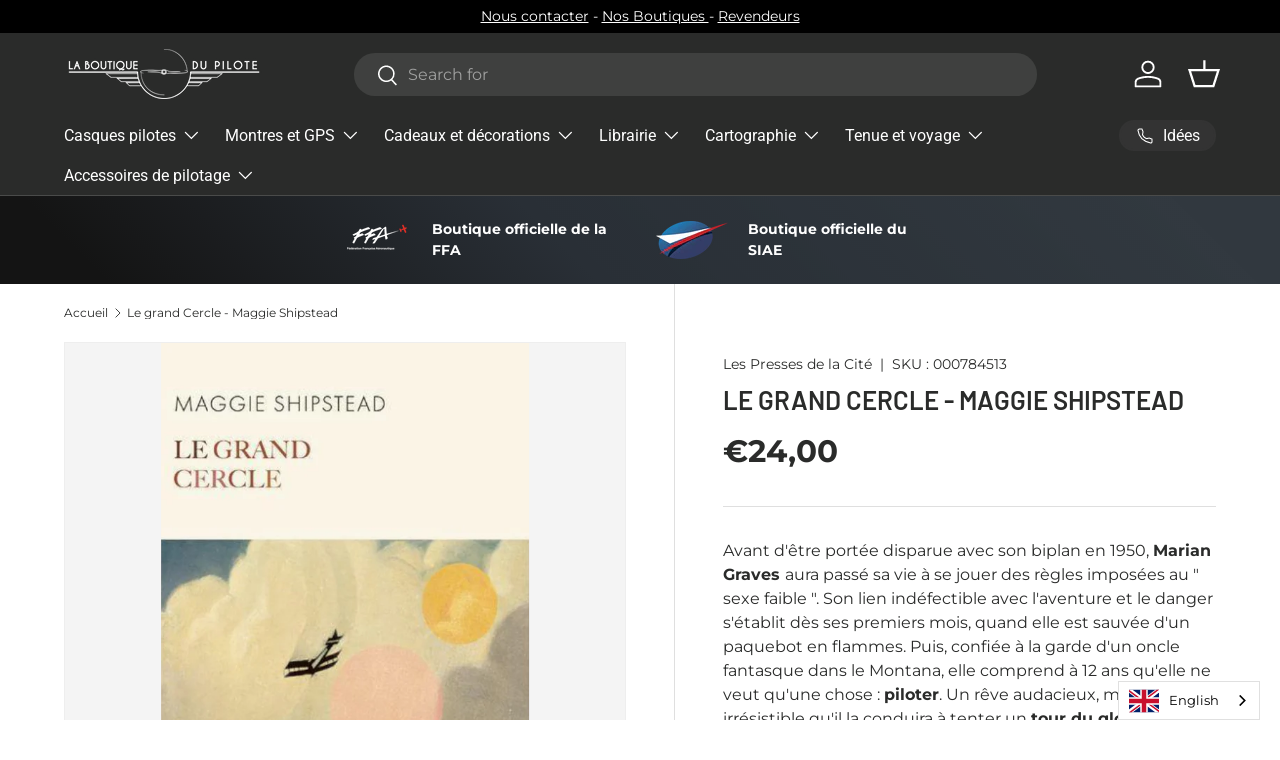

--- FILE ---
content_type: text/html; charset=utf-8
request_url: https://boutique-du-pilote.com/products/maggie-shipstead-grand-cercle
body_size: 49031
content:








    
        
        
        
    

    
    
        
        
          
    

    
    
        
        
        
    

    
    
        
        
        
    

















<!doctype html>
<html class="no-js" lang="fr" dir="ltr">
  <head>
    
    <!-- Added by AVADA SEO Suite -->
    

<meta name="twitter:image" content="http://boutique-du-pilote.com/cdn/shop/files/maggie-shipstead-le-grand-cercle-la-boutique-du-pilote.jpg?v=1766490353">
    
<script>
  const avadaLightJsExclude = ['cdn.nfcube.com', 'assets/ecom.js', 'variant-title-king', 'linked_options_variants', 'smile-loader.js', 'smart-product-filter-search', 'rivo-loyalty-referrals', 'avada-cookie-consent', 'consentmo-gdpr', 'quinn', 'pandectes'];
  const avadaLightJsInclude = ['https://www.googletagmanager.com/', 'https://connect.facebook.net/', 'https://business-api.tiktok.com/', 'https://static.klaviyo.com/', 'https://cdn.shopify.com/extensions/', 'https://www.google-analytics.com/'];
  window.AVADA_SPEED_BLACKLIST = avadaLightJsInclude.map(item => new RegExp(item, 'i'));
  window.AVADA_SPEED_WHITELIST = avadaLightJsExclude.map(item => new RegExp(item, 'i'));
</script>

<script>
  const isSpeedUpEnable = !1769157085009 || Date.now() < 1769157085009;
  if (isSpeedUpEnable) {
    const avadaSpeedUp=1;
    if(isSpeedUpEnable) {
  function _0x4029(){const _0x37dcf3=['getAttribute','beforescriptexecute','\$&','blacklist','mousemove','addEventListener','nodeType','some','javascript/blocked','removeChild','name','type','parentElement','touchstart','keydown','2364570AZBPQl','warn','getOwnPropertyDescriptor','filter','string','observe','listener','946410mMVxAu','8gurTmu','replace','cdn.shopify.com/extensions','push','src','1662563SlOnoZ','setAttribute','appendChild','map','toString','script','value','2598318ELPtDZ','script[type="','set','forEach','Avada cannot lazy load script','call','5yzLHbO','SCRIPT','preventDefault','blacklisted','prototype','4ZWPWgX','1971425ridIqJ','325794tnZQVo','bind','application/javascript','createElement','removeEventListener','length','test','wheel','attributes','get','options','174850imbqTr','AVADA_SPEED_BLACKLIST','every','whitelist','splice'];_0x4029=function(){return _0x37dcf3;};return _0x4029();}function _0x34f3(_0x36da11,_0x4fe428){_0x36da11=_0x36da11-0x1e1;const _0x40298f=_0x4029();let _0x34f3c5=_0x40298f[_0x36da11];return _0x34f3c5;}(function(_0x1a8665,_0x3db3db){const _0x18bb47=_0x34f3,_0x280300=_0x1a8665();while(!![]){try{const _0xcd9202=parseInt(_0x18bb47(0x201))/0x1*(-parseInt(_0x18bb47(0x213))/0x2)+parseInt(_0x18bb47(0x208))/0x3+parseInt(_0x18bb47(0x206))/0x4*(parseInt(_0x18bb47(0x207))/0x5)+-parseInt(_0x18bb47(0x1fb))/0x6+-parseInt(_0x18bb47(0x1f4))/0x7*(-parseInt(_0x18bb47(0x1ef))/0x8)+parseInt(_0x18bb47(0x1e7))/0x9+parseInt(_0x18bb47(0x1ee))/0xa;if(_0xcd9202===_0x3db3db)break;else _0x280300['push'](_0x280300['shift']());}catch(_0x242912){_0x280300['push'](_0x280300['shift']());}}}(_0x4029,0x37901),(function(){const _0x267f0e=_0x34f3,_0x1ac433=_0x267f0e(0x220),_0x439067={'blacklist':window[_0x267f0e(0x214)],'whitelist':window['AVADA_SPEED_WHITELIST']},_0x5bc749={'blacklisted':[]},_0x55f323=(_0x491378,_0x462868)=>{const _0x1c027b=_0x267f0e;if(_0x491378&&(!_0x462868||_0x462868!==_0x1ac433)&&(!_0x439067[_0x1c027b(0x21b)]||_0x439067[_0x1c027b(0x21b)]['some'](_0x1eb6e2=>_0x1eb6e2[_0x1c027b(0x20e)](_0x491378)))&&(!_0x439067[_0x1c027b(0x216)]||_0x439067[_0x1c027b(0x216)][_0x1c027b(0x215)](_0x5a43bb=>!_0x5a43bb[_0x1c027b(0x20e)](_0x491378)))&&_0x491378['includes'](_0x1c027b(0x1f1))){const _0x13c61b=_0x491378[_0x1c027b(0x20d)];return _0x13c61b%0x2===0x0;}return _0x491378&&(!_0x462868||_0x462868!==_0x1ac433)&&(!_0x439067[_0x1c027b(0x21b)]||_0x439067['blacklist'][_0x1c027b(0x21f)](_0x486b3c=>_0x486b3c[_0x1c027b(0x20e)](_0x491378)))&&(!_0x439067[_0x1c027b(0x216)]||_0x439067[_0x1c027b(0x216)][_0x1c027b(0x215)](_0x445683=>!_0x445683[_0x1c027b(0x20e)](_0x491378)));},_0x5f1be2=function(_0x1f4834){const _0x11be50=_0x267f0e,_0x1dcdbf=_0x1f4834[_0x11be50(0x218)](_0x11be50(0x1f3));return _0x439067[_0x11be50(0x21b)]&&_0x439067[_0x11be50(0x21b)][_0x11be50(0x215)](_0x16b5ea=>!_0x16b5ea[_0x11be50(0x20e)](_0x1dcdbf))||_0x439067['whitelist']&&_0x439067[_0x11be50(0x216)][_0x11be50(0x21f)](_0x41214f=>_0x41214f['test'](_0x1dcdbf));},_0x56c6e9=new MutationObserver(_0x42a046=>{const _0x2ec48e=_0x267f0e;for(let _0x46af1f=0x0;_0x46af1f<_0x42a046['length'];_0x46af1f++){const {addedNodes:_0x3872d8}=_0x42a046[_0x46af1f];for(let _0x31d971=0x0;_0x31d971<_0x3872d8[_0x2ec48e(0x20d)];_0x31d971++){const _0x16fec7=_0x3872d8[_0x31d971];if(_0x16fec7[_0x2ec48e(0x21e)]===0x1&&_0x16fec7['tagName']===_0x2ec48e(0x202)){const _0x481a81=_0x16fec7[_0x2ec48e(0x1f3)],_0x351902=_0x16fec7['type'];if(_0x55f323(_0x481a81,_0x351902)){_0x5bc749[_0x2ec48e(0x204)][_0x2ec48e(0x1f2)]([_0x16fec7,_0x16fec7[_0x2ec48e(0x1e3)]]),_0x16fec7[_0x2ec48e(0x1e3)]=_0x1ac433;const _0x308cde=function(_0xc43dd7){const _0x1106f0=_0x2ec48e;if(_0x16fec7[_0x1106f0(0x218)](_0x1106f0(0x1e3))===_0x1ac433)_0xc43dd7[_0x1106f0(0x203)]();_0x16fec7[_0x1106f0(0x20c)]('beforescriptexecute',_0x308cde);};_0x16fec7[_0x2ec48e(0x21d)](_0x2ec48e(0x219),_0x308cde),_0x16fec7[_0x2ec48e(0x1e4)]&&_0x16fec7['parentElement'][_0x2ec48e(0x1e1)](_0x16fec7);}}}}});_0x56c6e9[_0x267f0e(0x1ec)](document['documentElement'],{'childList':!![],'subtree':!![]});const _0x26d0d1=/[|\{}()[]^$+*?.]/g,_0x36c3e3=function(..._0x319ee2){const _0xac7616=_0x267f0e;_0x319ee2[_0xac7616(0x20d)]<0x1?(_0x439067[_0xac7616(0x21b)]=[],_0x439067[_0xac7616(0x216)]=[]):(_0x439067['blacklist']&&(_0x439067[_0xac7616(0x21b)]=_0x439067['blacklist']['filter'](_0x454d77=>_0x319ee2[_0xac7616(0x215)](_0x5cf445=>{const _0x319815=_0xac7616;if(typeof _0x5cf445==='string')return!_0x454d77[_0x319815(0x20e)](_0x5cf445);else{if(_0x5cf445 instanceof RegExp)return _0x454d77['toString']()!==_0x5cf445[_0x319815(0x1f8)]();}}))),_0x439067[_0xac7616(0x216)]&&(_0x439067[_0xac7616(0x216)]=[..._0x439067[_0xac7616(0x216)],..._0x319ee2[_0xac7616(0x1f7)](_0x100bbe=>{const _0x4fe139=_0xac7616;if(typeof _0x100bbe===_0x4fe139(0x1eb)){const _0x1c4009=_0x100bbe[_0x4fe139(0x1f0)](_0x26d0d1,_0x4fe139(0x21a)),_0x5b1592='.*'+_0x1c4009+'.*';if(_0x439067[_0x4fe139(0x216)][_0x4fe139(0x215)](_0x4ccdeb=>_0x4ccdeb[_0x4fe139(0x1f8)]()!==_0x5b1592[_0x4fe139(0x1f8)]()))return new RegExp(_0x5b1592);}else{if(_0x100bbe instanceof RegExp){if(_0x439067[_0x4fe139(0x216)][_0x4fe139(0x215)](_0xd205d1=>_0xd205d1[_0x4fe139(0x1f8)]()!==_0x100bbe[_0x4fe139(0x1f8)]()))return _0x100bbe;}}return null;})[_0xac7616(0x1ea)](Boolean)]));const _0x5985fd=document['querySelectorAll'](_0xac7616(0x1fc)+_0x1ac433+'"]');for(let _0x156723=0x0;_0x156723<_0x5985fd[_0xac7616(0x20d)];_0x156723++){const _0xc351a5=_0x5985fd[_0x156723];_0x5f1be2(_0xc351a5)&&(_0x5bc749[_0xac7616(0x204)][_0xac7616(0x1f2)]([_0xc351a5,'application/javascript']),_0xc351a5[_0xac7616(0x1e4)][_0xac7616(0x1e1)](_0xc351a5));}let _0x29c6e5=0x0;[..._0x5bc749[_0xac7616(0x204)]][_0xac7616(0x1fe)](([_0x45ea8a,_0x48f8e6],_0x822263)=>{const _0x3b2522=_0xac7616;if(_0x5f1be2(_0x45ea8a)){const _0x135d2f=document[_0x3b2522(0x20b)](_0x3b2522(0x1f9));for(let _0x1446b5=0x0;_0x1446b5<_0x45ea8a[_0x3b2522(0x210)]['length'];_0x1446b5++){const _0x1893e5=_0x45ea8a[_0x3b2522(0x210)][_0x1446b5];_0x1893e5['name']!==_0x3b2522(0x1f3)&&_0x1893e5[_0x3b2522(0x1e2)]!==_0x3b2522(0x1e3)&&_0x135d2f[_0x3b2522(0x1f5)](_0x1893e5['name'],_0x45ea8a[_0x3b2522(0x210)][_0x1446b5][_0x3b2522(0x1fa)]);}_0x135d2f[_0x3b2522(0x1f5)](_0x3b2522(0x1f3),_0x45ea8a['src']),_0x135d2f['setAttribute'](_0x3b2522(0x1e3),_0x48f8e6||_0x3b2522(0x20a)),document['head'][_0x3b2522(0x1f6)](_0x135d2f),_0x5bc749[_0x3b2522(0x204)][_0x3b2522(0x217)](_0x822263-_0x29c6e5,0x1),_0x29c6e5++;}}),_0x439067[_0xac7616(0x21b)]&&_0x439067['blacklist']['length']<0x1&&_0x56c6e9['disconnect']();},_0x346e3b=document['createElement'],_0x59087c={'src':Object['getOwnPropertyDescriptor'](HTMLScriptElement[_0x267f0e(0x205)],_0x267f0e(0x1f3)),'type':Object[_0x267f0e(0x1e9)](HTMLScriptElement[_0x267f0e(0x205)],_0x267f0e(0x1e3))};document[_0x267f0e(0x20b)]=function(..._0x366fb3){const _0x5b7d2b=_0x267f0e;if(_0x366fb3[0x0]['toLowerCase']()!==_0x5b7d2b(0x1f9))return _0x346e3b[_0x5b7d2b(0x209)](document)(..._0x366fb3);const _0x4d3f8c=_0x346e3b[_0x5b7d2b(0x209)](document)(..._0x366fb3);try{let _0x222a15=![],_0x4af9d5=![],_0x4484d8=![];Object['defineProperties'](_0x4d3f8c,{'src':{..._0x59087c[_0x5b7d2b(0x1f3)],'set'(_0x30b87d){const _0x73c5bc=_0x5b7d2b;if(_0x222a15)return;_0x222a15=!![];try{const _0x1977aa=_0x59087c[_0x73c5bc(0x1e3)][_0x73c5bc(0x211)][_0x73c5bc(0x200)](this);_0x55f323(_0x30b87d,_0x1977aa)&&_0x59087c[_0x73c5bc(0x1e3)]['set'][_0x73c5bc(0x200)](this,_0x1ac433),_0x59087c['src'][_0x73c5bc(0x1fd)]['call'](this,_0x30b87d);}finally{_0x222a15=![];}}},'type':{..._0x59087c[_0x5b7d2b(0x1e3)],'get'(){const _0x243a01=_0x5b7d2b,_0x36f58f=_0x59087c[_0x243a01(0x1e3)][_0x243a01(0x211)][_0x243a01(0x200)](this);if(_0x4af9d5)return _0x36f58f;const _0x2266be=_0x59087c[_0x243a01(0x1f3)][_0x243a01(0x211)][_0x243a01(0x200)](this);if(_0x36f58f===_0x1ac433||_0x55f323(_0x2266be,_0x36f58f))return null;return _0x36f58f;},'set'(_0x34b7d6){const _0x3f891b=_0x5b7d2b;if(_0x4af9d5)return;_0x4af9d5=!![];try{const _0x11e28a=_0x59087c['src'][_0x3f891b(0x211)][_0x3f891b(0x200)](this),_0x1c6d2f=_0x59087c[_0x3f891b(0x1e3)][_0x3f891b(0x211)]['call'](this),_0x6be9db=_0x55f323(_0x11e28a,_0x1c6d2f)?_0x1ac433:_0x34b7d6;_0x59087c['type'][_0x3f891b(0x1fd)][_0x3f891b(0x200)](this,_0x6be9db);}finally{_0x4af9d5=![];}}}}),_0x4d3f8c[_0x5b7d2b(0x1f5)]=function(_0x1adae4,_0x3882aa){const _0x351db0=_0x5b7d2b;if(_0x4484d8){HTMLScriptElement[_0x351db0(0x205)][_0x351db0(0x1f5)][_0x351db0(0x200)](_0x4d3f8c,_0x1adae4,_0x3882aa);return;}_0x4484d8=!![];try{_0x1adae4===_0x351db0(0x1e3)||_0x1adae4===_0x351db0(0x1f3)?_0x4d3f8c[_0x1adae4]=_0x3882aa:HTMLScriptElement[_0x351db0(0x205)]['setAttribute'][_0x351db0(0x200)](_0x4d3f8c,_0x1adae4,_0x3882aa);}finally{_0x4484d8=![];}};}catch(_0x24f466){console[_0x5b7d2b(0x1e8)](_0x5b7d2b(0x1ff),_0x24f466);}return _0x4d3f8c;};const _0x5808ce=[_0x267f0e(0x1e6),_0x267f0e(0x21c),'touchend','touchmove',_0x267f0e(0x1e5),_0x267f0e(0x20f)],_0x2f0c6c=_0x5808ce['map'](_0x3c05db=>{return{'type':_0x3c05db,'listener':()=>_0x36c3e3(),'options':{'passive':!![]}};});_0x2f0c6c[_0x267f0e(0x1fe)](_0x115cc1=>{const _0x4ed56e=_0x267f0e;document[_0x4ed56e(0x21d)](_0x115cc1[_0x4ed56e(0x1e3)],_0x115cc1[_0x4ed56e(0x1ed)],_0x115cc1[_0x4ed56e(0x212)]);});}()));
}
    class LightJsLoader{constructor(e){this.jQs=[],this.listener=this.handleListener.bind(this,e),this.scripts=["default","defer","async"].reduce(((e,t)=>({...e,[t]:[]})),{});const t=this;e.forEach((e=>window.addEventListener(e,t.listener,{passive:!0})))}handleListener(e){const t=this;return e.forEach((e=>window.removeEventListener(e,t.listener))),"complete"===document.readyState?this.handleDOM():document.addEventListener("readystatechange",(e=>{if("complete"===e.target.readyState)return setTimeout(t.handleDOM.bind(t),1)}))}async handleDOM(){this.suspendEvent(),this.suspendJQuery(),this.findScripts(),this.preloadScripts();for(const e of Object.keys(this.scripts))await this.replaceScripts(this.scripts[e]);for(const e of["DOMContentLoaded","readystatechange"])await this.requestRepaint(),document.dispatchEvent(new Event("lightJS-"+e));document.lightJSonreadystatechange&&document.lightJSonreadystatechange();for(const e of["DOMContentLoaded","load"])await this.requestRepaint(),window.dispatchEvent(new Event("lightJS-"+e));await this.requestRepaint(),window.lightJSonload&&window.lightJSonload(),await this.requestRepaint(),this.jQs.forEach((e=>e(window).trigger("lightJS-jquery-load"))),window.dispatchEvent(new Event("lightJS-pageshow")),await this.requestRepaint(),window.lightJSonpageshow&&window.lightJSonpageshow()}async requestRepaint(){return new Promise((e=>requestAnimationFrame(e)))}findScripts(){document.querySelectorAll("script[type=lightJs]").forEach((e=>{e.hasAttribute("src")?e.hasAttribute("async")&&e.async?this.scripts.async.push(e):e.hasAttribute("defer")&&e.defer?this.scripts.defer.push(e):this.scripts.default.push(e):this.scripts.default.push(e)}))}preloadScripts(){const e=this,t=Object.keys(this.scripts).reduce(((t,n)=>[...t,...e.scripts[n]]),[]),n=document.createDocumentFragment();t.forEach((e=>{const t=e.getAttribute("src");if(!t)return;const s=document.createElement("link");s.href=t,s.rel="preload",s.as="script",n.appendChild(s)})),document.head.appendChild(n)}async replaceScripts(e){let t;for(;t=e.shift();)await this.requestRepaint(),new Promise((e=>{const n=document.createElement("script");[...t.attributes].forEach((e=>{"type"!==e.nodeName&&n.setAttribute(e.nodeName,e.nodeValue)})),t.hasAttribute("src")?(n.addEventListener("load",e),n.addEventListener("error",e)):(n.text=t.text,e()),t.parentNode.replaceChild(n,t)}))}suspendEvent(){const e={};[{obj:document,name:"DOMContentLoaded"},{obj:window,name:"DOMContentLoaded"},{obj:window,name:"load"},{obj:window,name:"pageshow"},{obj:document,name:"readystatechange"}].map((t=>function(t,n){function s(n){return e[t].list.indexOf(n)>=0?"lightJS-"+n:n}e[t]||(e[t]={list:[n],add:t.addEventListener,remove:t.removeEventListener},t.addEventListener=(...n)=>{n[0]=s(n[0]),e[t].add.apply(t,n)},t.removeEventListener=(...n)=>{n[0]=s(n[0]),e[t].remove.apply(t,n)})}(t.obj,t.name))),[{obj:document,name:"onreadystatechange"},{obj:window,name:"onpageshow"}].map((e=>function(e,t){let n=e[t];Object.defineProperty(e,t,{get:()=>n||function(){},set:s=>{e["lightJS"+t]=n=s}})}(e.obj,e.name)))}suspendJQuery(){const e=this;let t=window.jQuery;Object.defineProperty(window,"jQuery",{get:()=>t,set(n){if(!n||!n.fn||!e.jQs.includes(n))return void(t=n);n.fn.ready=n.fn.init.prototype.ready=e=>{e.bind(document)(n)};const s=n.fn.on;n.fn.on=n.fn.init.prototype.on=function(...e){if(window!==this[0])return s.apply(this,e),this;const t=e=>e.split(" ").map((e=>"load"===e||0===e.indexOf("load.")?"lightJS-jquery-load":e)).join(" ");return"string"==typeof e[0]||e[0]instanceof String?(e[0]=t(e[0]),s.apply(this,e),this):("object"==typeof e[0]&&Object.keys(e[0]).forEach((n=>{delete Object.assign(e[0],{[t(n)]:e[0][n]})[n]})),s.apply(this,e),this)},e.jQs.push(n),t=n}})}}
new LightJsLoader(["keydown","mousemove","touchend","touchmove","touchstart","wheel"]);
  }
</script><!-- meta basic type product --><!-- meta basic type collection -->


<!-- Added by AVADA SEO Suite: Product Structured Data -->
<script type="application/ld+json">{
"@context": "https://schema.org/",
"@type": "Product",
"@id": "https://boutique-du-pilote.com/products/maggie-shipstead-grand-cercle",
"name": "Le grand Cercle - Maggie Shipstead",
"description": "Avant d&#39;être portée disparue avec son biplan en 1950, Marian Graves aura passé sa vie à se jouer des règles imposées au &quot; sexe faible &quot;. Son lien indéfectible avec l&#39;aventure et le danger s&#39;établit dès ses premiers mois, quand elle est sauvée d&#39;un paquebot en flammes. Puis, confiée à la garde d&#39;un oncle fantasque dans le Montana, elle comprend à 12 ans qu&#39;elle ne veut qu&#39;une chose : piloter. Un rêve audacieux, mais si irrésistible qu&#39;il la conduira à tenter un tour du globe par les deux pôles.Bien des années plus tard, Hadley Baxter se voit confier le rôle de Marian dans le film qui retrace son existence tumultueuse. Un rôle à la mesure de cette starlette désabusée qui partage avec l&#39;aviatrice une soif dévorante d&#39;indépendance.Portrait de femmes insoumises, fresque à la fois épique et intime, Le Grand Cercle est aussi un voyage à travers la première moitié mouvementée du XXe siècle, et un hommage à tous ceux qui explorent sans relâche les périlleux territoires de la liberté Editions les Presses de la CitéAnnée de publication : 2023Format : 15.2x22.2cmcmNombre de pages : 816Découvrir notre librairie ",
"brand": {
  "@type": "Brand",
  "name": "Les Presses de la Cité"
},
"offers": {
  "@type": "Offer",
  "price": "24.0",
  "priceCurrency": "EUR",
  "itemCondition": "https://schema.org/NewCondition",
  "availability": "https://schema.org/InStock",
  "url": "https://boutique-du-pilote.com/products/maggie-shipstead-grand-cercle"
},
"image": [
  "https://boutique-du-pilote.com/cdn/shop/files/maggie-shipstead-le-grand-cercle-la-boutique-du-pilote.jpg?v=1766490353"
],
"releaseDate": "2024-03-28 16:21:43 +0100",
"sku": "000784513",
"mpn": "9782258201569"}</script>
<!-- /Added by AVADA SEO Suite --><!-- Added by AVADA SEO Suite: Breadcrumb Structured Data  -->
<script type="application/ld+json">{
  "@context": "https://schema.org",
  "@type": "BreadcrumbList",
  "itemListElement": [{
    "@type": "ListItem",
    "position": 1,
    "name": "Home",
    "item": "https://boutique-du-pilote.com"
  }, {
    "@type": "ListItem",
    "position": 2,
    "name": "Le grand Cercle - Maggie Shipstead",
    "item": "https://boutique-du-pilote.com/products/maggie-shipstead-grand-cercle"
  }]
}
</script>
<!-- Added by AVADA SEO Suite -->

    <!-- /Added by AVADA SEO Suite --><meta charset="utf-8">
<meta name="viewport" content="width=device-width,initial-scale=1">
<title>Le grand Cercle - Maggie Shipstead &ndash; LA BOUTIQUE DU PILOTE</title><link rel="canonical" href="https://boutique-du-pilote.com/products/maggie-shipstead-grand-cercle"><link rel="icon" href="//boutique-du-pilote.com/cdn/shop/files/faviconpng.png?crop=center&height=48&v=1762941723&width=48" type="image/png">
  <link rel="apple-touch-icon" href="//boutique-du-pilote.com/cdn/shop/files/faviconpng.png?crop=center&height=180&v=1762941723&width=180"><meta name="description" content="Le grand Cercle par Maggie Shipstead aux éditions les Presses de la Cité, portraits de Marian Graves et Hadley Baxter - La Boutique du Pilote"><meta property="og:site_name" content="LA BOUTIQUE DU PILOTE">
<meta property="og:url" content="https://boutique-du-pilote.com/products/maggie-shipstead-grand-cercle">
<meta property="og:title" content="Le grand Cercle - Maggie Shipstead">
<meta property="og:type" content="product">
<meta property="og:description" content="Le grand Cercle par Maggie Shipstead aux éditions les Presses de la Cité, portraits de Marian Graves et Hadley Baxter - La Boutique du Pilote"><meta property="og:image" content="http://boutique-du-pilote.com/cdn/shop/files/maggie-shipstead-le-grand-cercle-la-boutique-du-pilote.jpg?crop=center&height=1200&v=1766490353&width=1200">
  <meta property="og:image:secure_url" content="https://boutique-du-pilote.com/cdn/shop/files/maggie-shipstead-le-grand-cercle-la-boutique-du-pilote.jpg?crop=center&height=1200&v=1766490353&width=1200">
  <meta property="og:image:width" content="524">
  <meta property="og:image:height" content="800"><meta property="og:price:amount" content="24,00">
  <meta property="og:price:currency" content="EUR"><meta name="twitter:card" content="summary_large_image">
<meta name="twitter:title" content="Le grand Cercle - Maggie Shipstead">
<meta name="twitter:description" content="Le grand Cercle par Maggie Shipstead aux éditions les Presses de la Cité, portraits de Marian Graves et Hadley Baxter - La Boutique du Pilote">
<style data-shopify>
@font-face {
  font-family: Montserrat;
  font-weight: 400;
  font-style: normal;
  font-display: swap;
  src: url("//boutique-du-pilote.com/cdn/fonts/montserrat/montserrat_n4.81949fa0ac9fd2021e16436151e8eaa539321637.woff2") format("woff2"),
       url("//boutique-du-pilote.com/cdn/fonts/montserrat/montserrat_n4.a6c632ca7b62da89c3594789ba828388aac693fe.woff") format("woff");
}
@font-face {
  font-family: Montserrat;
  font-weight: 700;
  font-style: normal;
  font-display: swap;
  src: url("//boutique-du-pilote.com/cdn/fonts/montserrat/montserrat_n7.3c434e22befd5c18a6b4afadb1e3d77c128c7939.woff2") format("woff2"),
       url("//boutique-du-pilote.com/cdn/fonts/montserrat/montserrat_n7.5d9fa6e2cae713c8fb539a9876489d86207fe957.woff") format("woff");
}
@font-face {
  font-family: Montserrat;
  font-weight: 400;
  font-style: italic;
  font-display: swap;
  src: url("//boutique-du-pilote.com/cdn/fonts/montserrat/montserrat_i4.5a4ea298b4789e064f62a29aafc18d41f09ae59b.woff2") format("woff2"),
       url("//boutique-du-pilote.com/cdn/fonts/montserrat/montserrat_i4.072b5869c5e0ed5b9d2021e4c2af132e16681ad2.woff") format("woff");
}
@font-face {
  font-family: Montserrat;
  font-weight: 700;
  font-style: italic;
  font-display: swap;
  src: url("//boutique-du-pilote.com/cdn/fonts/montserrat/montserrat_i7.a0d4a463df4f146567d871890ffb3c80408e7732.woff2") format("woff2"),
       url("//boutique-du-pilote.com/cdn/fonts/montserrat/montserrat_i7.f6ec9f2a0681acc6f8152c40921d2a4d2e1a2c78.woff") format("woff");
}
@font-face {
  font-family: Barlow;
  font-weight: 600;
  font-style: normal;
  font-display: swap;
  src: url("//boutique-du-pilote.com/cdn/fonts/barlow/barlow_n6.329f582a81f63f125e63c20a5a80ae9477df68e1.woff2") format("woff2"),
       url("//boutique-du-pilote.com/cdn/fonts/barlow/barlow_n6.0163402e36247bcb8b02716880d0b39568412e9e.woff") format("woff");
}
@font-face {
  font-family: Roboto;
  font-weight: 400;
  font-style: normal;
  font-display: swap;
  src: url("//boutique-du-pilote.com/cdn/fonts/roboto/roboto_n4.2019d890f07b1852f56ce63ba45b2db45d852cba.woff2") format("woff2"),
       url("//boutique-du-pilote.com/cdn/fonts/roboto/roboto_n4.238690e0007583582327135619c5f7971652fa9d.woff") format("woff");
}
:root {
        --bg-color: 255 255 255 / 1.0;
        --bg-color-og: 255 255 255 / 1.0;
        --heading-color: 42 43 42;
        --text-color: 42 43 42;
        --text-color-og: 42 43 42;
        --scrollbar-color: 42 43 42;
        --link-color: 42 43 42;
        --link-color-og: 42 43 42;
        --star-color: 255 159 28;--swatch-border-color-default: 212 213 212;
          --swatch-border-color-active: 149 149 149;
          --swatch-card-size: 24px;
          --swatch-variant-picker-size: 64px;--color-scheme-1-bg: 254 203 47 / 1.0;
        --color-scheme-1-grad: linear-gradient(180deg, rgba(244, 244, 244, 1), rgba(244, 244, 244, 1) 100%);
        --color-scheme-1-heading: 42 43 42;
        --color-scheme-1-text: 42 43 42;
        --color-scheme-1-btn-bg: 254 203 47;
        --color-scheme-1-btn-text: 255 255 255;
        --color-scheme-1-btn-bg-hover: 254 215 93;--color-scheme-2-bg: 42 43 42 / 1.0;
        --color-scheme-2-grad: linear-gradient(225deg, rgba(51, 59, 67, 0.88) 8%, rgba(41, 47, 54, 1) 56%, rgba(20, 20, 20, 1) 92%);
        --color-scheme-2-heading: 254 203 47;
        --color-scheme-2-text: 255 255 255;
        --color-scheme-2-btn-bg: 254 203 47;
        --color-scheme-2-btn-text: 255 255 255;
        --color-scheme-2-btn-bg-hover: 254 215 93;--color-scheme-3-bg: 254 203 47 / 1.0;
        --color-scheme-3-grad: linear-gradient(46deg, rgba(254, 203, 47, 1) 8%, rgba(255, 210, 24, 0.88) 100%);
        --color-scheme-3-heading: 0 0 0;
        --color-scheme-3-text: 0 0 0;
        --color-scheme-3-btn-bg: 42 43 42;
        --color-scheme-3-btn-text: 255 255 255;
        --color-scheme-3-btn-bg-hover: 82 83 82;

        --drawer-bg-color: 255 255 255 / 1.0;
        --drawer-text-color: 42 43 42;

        --panel-bg-color: 254 203 47 / 1.0;
        --panel-heading-color: 42 43 42;
        --panel-text-color: 42 43 42;

        --in-stock-text-color: 44 126 63;
        --low-stock-text-color: 210 134 26;
        --very-low-stock-text-color: 180 12 28;
        --no-stock-text-color: 119 119 119;
        --no-stock-backordered-text-color: 119 119 119;

        --error-bg-color: 252 237 238;
        --error-text-color: 180 12 28;
        --success-bg-color: 232 246 234;
        --success-text-color: 44 126 63;
        --info-bg-color: 228 237 250;
        --info-text-color: 26 102 210;

        --heading-font-family: Barlow, sans-serif;
        --heading-font-style: normal;
        --heading-font-weight: 600;
        --heading-scale-start: 6;

        --navigation-font-family: Roboto, sans-serif;
        --navigation-font-style: normal;
        --navigation-font-weight: 400;
        --heading-text-transform: uppercase;
--subheading-text-transform: none;
        --body-font-family: Montserrat, sans-serif;
        --body-font-style: normal;
        --body-font-weight: 400;
        --body-font-size: 16;

        --section-gap: 64;
        --heading-gap: calc(8 * var(--space-unit));--grid-column-gap: 20px;--btn-bg-color: 254 203 47;
        --btn-bg-hover-color: 254 215 93;
        --btn-text-color: 255 255 255;
        --btn-bg-color-og: 254 203 47;
        --btn-text-color-og: 255 255 255;
        --btn-alt-bg-color: 254 203 47;
        --btn-alt-bg-alpha: 1.0;
        --btn-alt-text-color: 42 43 42;
        --btn-border-width: 2px;
        --btn-padding-y: 12px;

        
        --btn-border-radius: 28px;
        

        --btn-lg-border-radius: 50%;
        --btn-icon-border-radius: 50%;
        --input-with-btn-inner-radius: var(--btn-border-radius);
        --btn-text-transform: uppercase;

        --input-bg-color: 255 255 255 / 1.0;
        --input-text-color: 42 43 42;
        --input-border-width: 2px;
        --input-border-radius: 26px;
        --textarea-border-radius: 12px;
        --input-border-radius: 28px;
        --input-lg-border-radius: 34px;
        --input-bg-color-diff-3: #f7f7f7;
        --input-bg-color-diff-6: #f0f0f0;

        --modal-border-radius: 16px;
        --modal-overlay-color: 0 0 0;
        --modal-overlay-opacity: 0.4;
        --drawer-border-radius: 16px;
        --overlay-border-radius: 0px;--custom-label-bg-color: 13 44 84;
        --custom-label-text-color: 255 255 255;--sale-label-bg-color: 170 17 85;
        --sale-label-text-color: 255 255 255;--sold-out-label-bg-color: 42 43 42;
        --sold-out-label-text-color: 255 255 255;--preorder-label-bg-color: 0 166 237;
        --preorder-label-text-color: 255 255 255;

        --page-width: 1500px;
        --gutter-sm: 20px;
        --gutter-md: 32px;
        --gutter-lg: 64px;

        --payment-terms-bg-color: #ffffff;

        --coll-card-bg-color: #F9F9F9;
        --coll-card-border-color: #f2f2f2;
          
            --aos-animate-duration: 0.6s;
          

          
            --aos-min-width: 0;
          
        

        --reading-width: 48em;
      }

      @media (max-width: 769px) {
        :root {
          --reading-width: 36em;
        }
      }</style>

    <link rel="stylesheet" href="//boutique-du-pilote.com/cdn/shop/t/28/assets/main.css?v=55898673497605404451720109605">
    <script src="//boutique-du-pilote.com/cdn/shop/t/28/assets/main.js?v=6682958494115610291720109605" defer="defer"></script><link
        rel="preload"
        href="//boutique-du-pilote.com/cdn/fonts/montserrat/montserrat_n4.81949fa0ac9fd2021e16436151e8eaa539321637.woff2"
        as="font"
        type="font/woff2"
        crossorigin
        fetchpriority="high"
      ><link
        rel="preload"
        href="//boutique-du-pilote.com/cdn/fonts/barlow/barlow_n6.329f582a81f63f125e63c20a5a80ae9477df68e1.woff2"
        as="font"
        type="font/woff2"
        crossorigin
        fetchpriority="high"
      ><script>window.performance && window.performance.mark && window.performance.mark('shopify.content_for_header.start');</script><meta name="google-site-verification" content="YnC_IvsMaqED9pnSpJNZz6jmTzPIQYFF_frafYW6iyY">
<meta id="shopify-digital-wallet" name="shopify-digital-wallet" content="/34650652808/digital_wallets/dialog">
<link rel="alternate" hreflang="x-default" href="https://boutique-du-pilote.com/products/maggie-shipstead-grand-cercle">
<link rel="alternate" hreflang="fr" href="https://boutique-du-pilote.com/products/maggie-shipstead-grand-cercle">
<link rel="alternate" hreflang="en" href="https://boutique-du-pilote.com/en/products/maggie-shipstead-grand-cercle">
<link rel="alternate" hreflang="es" href="https://boutique-du-pilote.com/es/products/maggie-shipstead-grand-cercle">
<link rel="alternate" type="application/json+oembed" href="https://boutique-du-pilote.com/products/maggie-shipstead-grand-cercle.oembed">
<script async="async" src="/checkouts/internal/preloads.js?locale=fr-FR"></script>
<script id="shopify-features" type="application/json">{"accessToken":"e41a6242c08a75a2661166b0867c34dc","betas":["rich-media-storefront-analytics"],"domain":"boutique-du-pilote.com","predictiveSearch":true,"shopId":34650652808,"locale":"fr"}</script>
<script>var Shopify = Shopify || {};
Shopify.shop = "laboutiquedupilote.myshopify.com";
Shopify.locale = "fr";
Shopify.currency = {"active":"EUR","rate":"1.0"};
Shopify.country = "FR";
Shopify.theme = {"name":"[Avada Speed up] Thu, 04 Jul 2024 16:13:04 GMT","id":169522659666,"schema_name":"Enterprise","schema_version":"1.3.1","theme_store_id":null,"role":"main"};
Shopify.theme.handle = "null";
Shopify.theme.style = {"id":null,"handle":null};
Shopify.cdnHost = "boutique-du-pilote.com/cdn";
Shopify.routes = Shopify.routes || {};
Shopify.routes.root = "/";</script>
<script type="module">!function(o){(o.Shopify=o.Shopify||{}).modules=!0}(window);</script>
<script>!function(o){function n(){var o=[];function n(){o.push(Array.prototype.slice.apply(arguments))}return n.q=o,n}var t=o.Shopify=o.Shopify||{};t.loadFeatures=n(),t.autoloadFeatures=n()}(window);</script>
<script id="shop-js-analytics" type="application/json">{"pageType":"product"}</script>
<script defer="defer" async type="module" src="//boutique-du-pilote.com/cdn/shopifycloud/shop-js/modules/v2/client.init-shop-cart-sync_BcDpqI9l.fr.esm.js"></script>
<script defer="defer" async type="module" src="//boutique-du-pilote.com/cdn/shopifycloud/shop-js/modules/v2/chunk.common_a1Rf5Dlz.esm.js"></script>
<script defer="defer" async type="module" src="//boutique-du-pilote.com/cdn/shopifycloud/shop-js/modules/v2/chunk.modal_Djra7sW9.esm.js"></script>
<script type="module">
  await import("//boutique-du-pilote.com/cdn/shopifycloud/shop-js/modules/v2/client.init-shop-cart-sync_BcDpqI9l.fr.esm.js");
await import("//boutique-du-pilote.com/cdn/shopifycloud/shop-js/modules/v2/chunk.common_a1Rf5Dlz.esm.js");
await import("//boutique-du-pilote.com/cdn/shopifycloud/shop-js/modules/v2/chunk.modal_Djra7sW9.esm.js");

  window.Shopify.SignInWithShop?.initShopCartSync?.({"fedCMEnabled":true,"windoidEnabled":true});

</script>
<script>(function() {
  var isLoaded = false;
  function asyncLoad() {
    if (isLoaded) return;
    isLoaded = true;
    var urls = ["https:\/\/cdn.weglot.com\/weglot_script_tag.js?shop=laboutiquedupilote.myshopify.com","https:\/\/seo.apps.avada.io\/avada-seo-installed.js?shop=laboutiquedupilote.myshopify.com","https:\/\/cdn1.avada.io\/flying-pages\/module.js?shop=laboutiquedupilote.myshopify.com","https:\/\/static.klaviyo.com\/onsite\/js\/klaviyo.js?company_id=WXJJP5\u0026shop=laboutiquedupilote.myshopify.com","\/\/cdn.shopify.com\/proxy\/e2ad9b3f9e56675e5c42c62dac68d991d6681ed3bd51d768e04b2df7190d2149\/b2b-solution.bsscommerce.com\/js\/bss-b2b-cp.js?shop=laboutiquedupilote.myshopify.com\u0026sp-cache-control=cHVibGljLCBtYXgtYWdlPTkwMA","\/\/cdn.shopify.com\/proxy\/4a451398979239d4d6aeb99ee0a48613d271ba12514883ae65c5bb82cd165aae\/b2b-customer-portal-cms.bsscommerce.com\/js\/bss-b2b-customer-portal.js?shop=laboutiquedupilote.myshopify.com\u0026sp-cache-control=cHVibGljLCBtYXgtYWdlPTkwMA","https:\/\/prod.shop.analytics.kiliba.eu\/shopifyScriptTag.min.js?shop=laboutiquedupilote.myshopify.com"];
    for (var i = 0; i < urls.length; i++) {
      var s = document.createElement('script');
      if ((!1769157085009 || Date.now() < 1769157085009) &&
      (!window.AVADA_SPEED_BLACKLIST || window.AVADA_SPEED_BLACKLIST.some(pattern => pattern.test(s))) &&
      (!window.AVADA_SPEED_WHITELIST || window.AVADA_SPEED_WHITELIST.every(pattern => !pattern.test(s)))) s.type = 'lightJs'; else s.type = 'text/javascript';
      s.async = true;
      s.src = urls[i];
      var x = document.getElementsByTagName('script')[0];
      x.parentNode.insertBefore(s, x);
    }
  };
  if(window.attachEvent) {
    window.attachEvent('onload', asyncLoad);
  } else {
    window.addEventListener('load', asyncLoad, false);
  }
})();</script>
<script id="__st">var __st={"a":34650652808,"offset":3600,"reqid":"778d2bbb-095b-4533-9ff1-d777ca5f2031-1769101843","pageurl":"boutique-du-pilote.com\/products\/maggie-shipstead-grand-cercle","u":"31d323f01ef1","p":"product","rtyp":"product","rid":8808650146130};</script>
<script>window.ShopifyPaypalV4VisibilityTracking = true;</script>
<script id="captcha-bootstrap">!function(){'use strict';const t='contact',e='account',n='new_comment',o=[[t,t],['blogs',n],['comments',n],[t,'customer']],c=[[e,'customer_login'],[e,'guest_login'],[e,'recover_customer_password'],[e,'create_customer']],r=t=>t.map((([t,e])=>`form[action*='/${t}']:not([data-nocaptcha='true']) input[name='form_type'][value='${e}']`)).join(','),a=t=>()=>t?[...document.querySelectorAll(t)].map((t=>t.form)):[];function s(){const t=[...o],e=r(t);return a(e)}const i='password',u='form_key',d=['recaptcha-v3-token','g-recaptcha-response','h-captcha-response',i],f=()=>{try{return window.sessionStorage}catch{return}},m='__shopify_v',_=t=>t.elements[u];function p(t,e,n=!1){try{const o=window.sessionStorage,c=JSON.parse(o.getItem(e)),{data:r}=function(t){const{data:e,action:n}=t;return t[m]||n?{data:e,action:n}:{data:t,action:n}}(c);for(const[e,n]of Object.entries(r))t.elements[e]&&(t.elements[e].value=n);n&&o.removeItem(e)}catch(o){console.error('form repopulation failed',{error:o})}}const l='form_type',E='cptcha';function T(t){t.dataset[E]=!0}const w=window,h=w.document,L='Shopify',v='ce_forms',y='captcha';let A=!1;((t,e)=>{const n=(g='f06e6c50-85a8-45c8-87d0-21a2b65856fe',I='https://cdn.shopify.com/shopifycloud/storefront-forms-hcaptcha/ce_storefront_forms_captcha_hcaptcha.v1.5.2.iife.js',D={infoText:'Protégé par hCaptcha',privacyText:'Confidentialité',termsText:'Conditions'},(t,e,n)=>{const o=w[L][v],c=o.bindForm;if(c)return c(t,g,e,D).then(n);var r;o.q.push([[t,g,e,D],n]),r=I,A||(h.body.append(Object.assign(h.createElement('script'),{id:'captcha-provider',async:!0,src:r})),A=!0)});var g,I,D;w[L]=w[L]||{},w[L][v]=w[L][v]||{},w[L][v].q=[],w[L][y]=w[L][y]||{},w[L][y].protect=function(t,e){n(t,void 0,e),T(t)},Object.freeze(w[L][y]),function(t,e,n,w,h,L){const[v,y,A,g]=function(t,e,n){const i=e?o:[],u=t?c:[],d=[...i,...u],f=r(d),m=r(i),_=r(d.filter((([t,e])=>n.includes(e))));return[a(f),a(m),a(_),s()]}(w,h,L),I=t=>{const e=t.target;return e instanceof HTMLFormElement?e:e&&e.form},D=t=>v().includes(t);t.addEventListener('submit',(t=>{const e=I(t);if(!e)return;const n=D(e)&&!e.dataset.hcaptchaBound&&!e.dataset.recaptchaBound,o=_(e),c=g().includes(e)&&(!o||!o.value);(n||c)&&t.preventDefault(),c&&!n&&(function(t){try{if(!f())return;!function(t){const e=f();if(!e)return;const n=_(t);if(!n)return;const o=n.value;o&&e.removeItem(o)}(t);const e=Array.from(Array(32),(()=>Math.random().toString(36)[2])).join('');!function(t,e){_(t)||t.append(Object.assign(document.createElement('input'),{type:'hidden',name:u})),t.elements[u].value=e}(t,e),function(t,e){const n=f();if(!n)return;const o=[...t.querySelectorAll(`input[type='${i}']`)].map((({name:t})=>t)),c=[...d,...o],r={};for(const[a,s]of new FormData(t).entries())c.includes(a)||(r[a]=s);n.setItem(e,JSON.stringify({[m]:1,action:t.action,data:r}))}(t,e)}catch(e){console.error('failed to persist form',e)}}(e),e.submit())}));const S=(t,e)=>{t&&!t.dataset[E]&&(n(t,e.some((e=>e===t))),T(t))};for(const o of['focusin','change'])t.addEventListener(o,(t=>{const e=I(t);D(e)&&S(e,y())}));const B=e.get('form_key'),M=e.get(l),P=B&&M;t.addEventListener('DOMContentLoaded',(()=>{const t=y();if(P)for(const e of t)e.elements[l].value===M&&p(e,B);[...new Set([...A(),...v().filter((t=>'true'===t.dataset.shopifyCaptcha))])].forEach((e=>S(e,t)))}))}(h,new URLSearchParams(w.location.search),n,t,e,['guest_login'])})(!0,!0)}();</script>
<script integrity="sha256-4kQ18oKyAcykRKYeNunJcIwy7WH5gtpwJnB7kiuLZ1E=" data-source-attribution="shopify.loadfeatures" defer="defer" src="//boutique-du-pilote.com/cdn/shopifycloud/storefront/assets/storefront/load_feature-a0a9edcb.js" crossorigin="anonymous"></script>
<script data-source-attribution="shopify.dynamic_checkout.dynamic.init">var Shopify=Shopify||{};Shopify.PaymentButton=Shopify.PaymentButton||{isStorefrontPortableWallets:!0,init:function(){window.Shopify.PaymentButton.init=function(){};var t=document.createElement("script");t.src="https://boutique-du-pilote.com/cdn/shopifycloud/portable-wallets/latest/portable-wallets.fr.js",t.type="module",document.head.appendChild(t)}};
</script>
<script data-source-attribution="shopify.dynamic_checkout.buyer_consent">
  function portableWalletsHideBuyerConsent(e){var t=document.getElementById("shopify-buyer-consent"),n=document.getElementById("shopify-subscription-policy-button");t&&n&&(t.classList.add("hidden"),t.setAttribute("aria-hidden","true"),n.removeEventListener("click",e))}function portableWalletsShowBuyerConsent(e){var t=document.getElementById("shopify-buyer-consent"),n=document.getElementById("shopify-subscription-policy-button");t&&n&&(t.classList.remove("hidden"),t.removeAttribute("aria-hidden"),n.addEventListener("click",e))}window.Shopify?.PaymentButton&&(window.Shopify.PaymentButton.hideBuyerConsent=portableWalletsHideBuyerConsent,window.Shopify.PaymentButton.showBuyerConsent=portableWalletsShowBuyerConsent);
</script>
<script data-source-attribution="shopify.dynamic_checkout.cart.bootstrap">document.addEventListener("DOMContentLoaded",(function(){function t(){return document.querySelector("shopify-accelerated-checkout-cart, shopify-accelerated-checkout")}if(t())Shopify.PaymentButton.init();else{new MutationObserver((function(e,n){t()&&(Shopify.PaymentButton.init(),n.disconnect())})).observe(document.body,{childList:!0,subtree:!0})}}));
</script>
<script id="sections-script" data-sections="header,footer" defer="defer" src="//boutique-du-pilote.com/cdn/shop/t/28/compiled_assets/scripts.js?v=17552"></script>
<script>window.performance && window.performance.mark && window.performance.mark('shopify.content_for_header.end');</script>

      <script src="//boutique-du-pilote.com/cdn/shop/t/28/assets/animate-on-scroll.js?v=15249566486942820451720109604" defer="defer"></script>
      <link rel="stylesheet" href="//boutique-du-pilote.com/cdn/shop/t/28/assets/animate-on-scroll.css?v=116194678796051782541720109604">
    

    <script>
      document.documentElement.className = document.documentElement.className.replace('no-js', 'js');
    </script><!-- CC Custom Head Start --><!-- CC Custom Head End --><link rel="alternate" hreflang="fr" href="https://boutique-du-pilote.com/products/maggie-shipstead-grand-cercle"><link rel="alternate" hreflang="en" href="https://boutique-du-pilote.com/a/l/en/products/maggie-shipstead-grand-cercle">
<link rel="alternate" hreflang="de" href="https://boutique-du-pilote.com/a/l/de/products/maggie-shipstead-grand-cercle">
<link rel="alternate" hreflang="it" href="https://boutique-du-pilote.com/a/l/it/products/maggie-shipstead-grand-cercle">
<link rel="alternate" hreflang="es" href="https://boutique-du-pilote.com/a/l/es/products/maggie-shipstead-grand-cercle">
<link rel="alternate" hreflang="nl" href="https://boutique-du-pilote.com/a/l/nl/products/maggie-shipstead-grand-cercle">


    <!--Start Weglot Script-->
<script src="//cdn.weglot.com/weglot.min.js"></script>
<script id="has-script-tags">Weglot.initialize({ api_key:"wg_ca3bb0f804b07464447e974d9a5f15a38" });</script>
<!--End Weglot Script-->


    <!-- Added by AVADA SEO Suite -->
    
    <!-- /Added by AVADA SEO Suite -->
    <img
      alt="icon"
      id="svgicon"
      width="1400"
      height="1400"
      style="pointer-events: none; position: absolute; top: 0; left: 0; width: 99vw; height: 99vh; max-width: 99vw; max-height: 99vh;"
      src="[data-uri]"
      loading="lazy"
    >
    <img
      alt="icon"
      id="svgicon"
      width="1400"
      height="1400"
      style="pointer-events: none; position: absolute; top: 0; left: 0; width: 99vw; height: 99vh; max-width: 99vw; max-height: 99vh;"
      src="[data-uri]"
      loading="eager"
    >
  <!-- BEGIN app block: shopify://apps/bss-b2b-quote/blocks/config-header/0c13e75b-92f5-4200-98c1-50c1fdb201bc -->
    <link href="//cdn.shopify.com/extensions/019bd926-aad1-7ad8-8351-3cbe0e5c9044/b2b-customer-portal-425/assets/bss-bcp-config-header.css" rel="stylesheet" type="text/css" media="all" />
    <script id="bss-bcp-config-data">
        if (typeof BSS_BCP == 'undefined') {
            var BSS_BCP = {};
        }

        BSS_BCP.storeId = null;

        
            BSS_BCP.storeId = 617;
            BSS_BCP.hyperLink = {};
            BSS_BCP.hyperLink.applyTo = 2;
            BSS_BCP.hyperLink.text = "Portail revendeurs";
            BSS_BCP.hyperLink.customerId = [""];
            BSS_BCP.hyperLink.customerTag = ["revendeur"];
        

        BSS_BCP.shopData = {
            shop: {
                id: "34650652808",
                name: "LA BOUTIQUE DU PILOTE",
                email: "expeditions@boutiquedupilote.fr",
                domain: "boutique-du-pilote.com",
                permanent_domain: "laboutiquedupilote.myshopify.com",
                url: "https:\/\/boutique-du-pilote.com",
                secure_url: "https:\/\/boutique-du-pilote.com",
                money_format: "€{{amount_with_comma_separator}}",
                currency: "EUR",
                customer_accounts_enabled: true,
                billingAddress: {"first_name":null,"address1":"Aéroport de Toussus le Noble","phone":"0139562670","city":"TOUSSUS LE NOBLE","zip":"78117","province":"","country":"France","last_name":null,"address2":"batiment 101 zone est","company":"Paris Air location","latitude":48.7486375,"longitude":2.109739,"name":"","country_code":"FR","province_code":null},
                taxesIncluded: true
            },
            customer: {
                id: "",
                tags: null || [],
                email: null,
                firstName: "",
                lastName: "",
                displayName: null,
                phone: null,
                defaultAddress: {
                    id: "",
                    firstName: "",
                    lastName: "",
                    country: "",
                    countryCode: "",
                    countryCodeV2: "",
                    province: "",
                    provinceCode: "",
                    address1: "",
                    address2: "",
                    company: "",
                    city: "",
                    zip: "",
                    phone: "",
                },
                addresses: [],
                emailMarketingConsent: null
            },
            template: "product",
            product: {"id":8808650146130,"title":"Le grand Cercle - Maggie Shipstead","handle":"maggie-shipstead-grand-cercle","description":"\u003cp\u003eAvant d'être portée disparue avec son biplan en 1950, \u003cstrong\u003eMarian Graves \u003c\/strong\u003eaura passé sa vie à se jouer des règles imposées au \" sexe faible \". Son lien indéfectible avec l'aventure et le danger s'établit dès ses premiers mois, quand elle est sauvée d'un paquebot en flammes. Puis, confiée à la garde d'un oncle fantasque dans le Montana, elle comprend à 12 ans qu'elle ne veut qu'une chose : \u003cstrong\u003epiloter\u003c\/strong\u003e. Un rêve audacieux, mais si irrésistible qu'il la conduira à tenter un \u003cstrong\u003etour du globe par les deux pôles\u003c\/strong\u003e.\u003cbr\u003eBien des années plus tard, \u003cstrong\u003eHadley Baxter\u003c\/strong\u003e se voit confier le rôle de Marian dans le film qui retrace son existence tumultueuse. Un rôle à la mesure de cette starlette désabusée qui partage avec\u003cstrong\u003e l'aviatrice \u003c\/strong\u003eune soif dévorante d'indépendance.\u003cbr\u003ePortrait de\u003cstrong\u003e femmes insoumises\u003c\/strong\u003e, fresque à la fois épique et intime, \u003cstrong\u003e\u003ci\u003eLe Grand Cercle\u003c\/i\u003e\u003c\/strong\u003e est aussi un voyage à travers la première moitié mouvementée du XXe siècle, et un hommage à tous ceux qui explorent sans relâche les périlleux territoires de la liberté \u003c\/p\u003e\n\u003cp\u003e\u003cspan\u003eEditions les Presses de la Cité\u003c\/span\u003e\u003c\/p\u003e\n\u003cul\u003e\n\u003cli\u003e\u003cspan\u003eAnnée de publication : 2023\u003c\/span\u003e\u003c\/li\u003e\n\u003cli\u003e\u003cspan\u003eFormat : 15.2x22.2cmcm\u003c\/span\u003e\u003c\/li\u003e\n\u003cli\u003e\u003cspan style=\"font-size: 0.875rem;\"\u003eNombre de pages : 816\u003c\/span\u003e\u003c\/li\u003e\n\u003c\/ul\u003e\n\u003cp\u003e\u003ca href=\"https:\/\/boutique-du-pilote.com\/\" title=\"Lien vers notre librairie autour de l'aviation, de l'Espace et des pilotes\"\u003e\u003cstrong\u003eDécouvrir notre librairie\u003c\/strong\u003e\u003c\/a\u003e\u003c\/p\u003e\n\u003cp\u003e \u003c\/p\u003e","published_at":"2024-03-28T16:21:43+01:00","created_at":"2024-03-28T16:21:43+01:00","vendor":"Les Presses de la Cité","type":"Roman \u0026 narration","tags":["0 - 50 euros","5.5"],"price":2400,"price_min":2400,"price_max":2400,"available":true,"price_varies":false,"compare_at_price":null,"compare_at_price_min":0,"compare_at_price_max":0,"compare_at_price_varies":false,"variants":[{"id":47896285643090,"title":"Default Title","option1":"Default Title","option2":null,"option3":null,"sku":"000784513","requires_shipping":true,"taxable":true,"featured_image":null,"available":true,"name":"Le grand Cercle - Maggie Shipstead","public_title":null,"options":["Default Title"],"price":2400,"weight":900,"compare_at_price":null,"inventory_management":null,"barcode":"9782258201569","requires_selling_plan":false,"selling_plan_allocations":[]}],"images":["\/\/boutique-du-pilote.com\/cdn\/shop\/files\/maggie-shipstead-le-grand-cercle-la-boutique-du-pilote.jpg?v=1766490353"],"featured_image":"\/\/boutique-du-pilote.com\/cdn\/shop\/files\/maggie-shipstead-le-grand-cercle-la-boutique-du-pilote.jpg?v=1766490353","options":["Title"],"media":[{"alt":"MAGGIE SHIPSTEAD: LE GRAND CERCLE - LA BOUTIQUE DU PILOTE","id":45197708919122,"position":1,"preview_image":{"aspect_ratio":0.655,"height":800,"width":524,"src":"\/\/boutique-du-pilote.com\/cdn\/shop\/files\/maggie-shipstead-le-grand-cercle-la-boutique-du-pilote.jpg?v=1766490353"},"aspect_ratio":0.655,"height":800,"media_type":"image","src":"\/\/boutique-du-pilote.com\/cdn\/shop\/files\/maggie-shipstead-le-grand-cercle-la-boutique-du-pilote.jpg?v=1766490353","width":524}],"requires_selling_plan":false,"selling_plan_groups":[],"content":"\u003cp\u003eAvant d'être portée disparue avec son biplan en 1950, \u003cstrong\u003eMarian Graves \u003c\/strong\u003eaura passé sa vie à se jouer des règles imposées au \" sexe faible \". Son lien indéfectible avec l'aventure et le danger s'établit dès ses premiers mois, quand elle est sauvée d'un paquebot en flammes. Puis, confiée à la garde d'un oncle fantasque dans le Montana, elle comprend à 12 ans qu'elle ne veut qu'une chose : \u003cstrong\u003epiloter\u003c\/strong\u003e. Un rêve audacieux, mais si irrésistible qu'il la conduira à tenter un \u003cstrong\u003etour du globe par les deux pôles\u003c\/strong\u003e.\u003cbr\u003eBien des années plus tard, \u003cstrong\u003eHadley Baxter\u003c\/strong\u003e se voit confier le rôle de Marian dans le film qui retrace son existence tumultueuse. Un rôle à la mesure de cette starlette désabusée qui partage avec\u003cstrong\u003e l'aviatrice \u003c\/strong\u003eune soif dévorante d'indépendance.\u003cbr\u003ePortrait de\u003cstrong\u003e femmes insoumises\u003c\/strong\u003e, fresque à la fois épique et intime, \u003cstrong\u003e\u003ci\u003eLe Grand Cercle\u003c\/i\u003e\u003c\/strong\u003e est aussi un voyage à travers la première moitié mouvementée du XXe siècle, et un hommage à tous ceux qui explorent sans relâche les périlleux territoires de la liberté \u003c\/p\u003e\n\u003cp\u003e\u003cspan\u003eEditions les Presses de la Cité\u003c\/span\u003e\u003c\/p\u003e\n\u003cul\u003e\n\u003cli\u003e\u003cspan\u003eAnnée de publication : 2023\u003c\/span\u003e\u003c\/li\u003e\n\u003cli\u003e\u003cspan\u003eFormat : 15.2x22.2cmcm\u003c\/span\u003e\u003c\/li\u003e\n\u003cli\u003e\u003cspan style=\"font-size: 0.875rem;\"\u003eNombre de pages : 816\u003c\/span\u003e\u003c\/li\u003e\n\u003c\/ul\u003e\n\u003cp\u003e\u003ca href=\"https:\/\/boutique-du-pilote.com\/\" title=\"Lien vers notre librairie autour de l'aviation, de l'Espace et des pilotes\"\u003e\u003cstrong\u003eDécouvrir notre librairie\u003c\/strong\u003e\u003c\/a\u003e\u003c\/p\u003e\n\u003cp\u003e \u003c\/p\u003e"},
            cart: {"note":null,"attributes":{},"original_total_price":0,"total_price":0,"total_discount":0,"total_weight":0.0,"item_count":0,"items":[],"requires_shipping":false,"currency":"EUR","items_subtotal_price":0,"cart_level_discount_applications":[],"checkout_charge_amount":0},
            product_collections: [
                
                    188153856136,
                
                    187961606280,
                
                    187817394312
                
            ],
            money_code: "EUR",
            money_format: "€",
            variants_quantity: {
                
                    47896285643090: 0
                
            },
            variants_policy: {
                
                    47896285643090: "deny"
                
            },
            taxes_included: true
        };

        BSS_BCP.nt = {};
        BSS_BCP.nt.isEnable = false;
        
            BSS_BCP.nt.isEnable = true;
            BSS_BCP.nt.rules = [{"id":179,"shop_id":617,"name":"Paiement par chèque ou virement","priority":0,"status":1,"apply_to":2,"customer_ids":"","customer_tags":"revendeur","auto_tags_order_status":1,"auto_tags_order":"paiement-differe","product_condition_type":0,"product_ids":"","product_collections":"","product_tags":"","due_days":30,"count":1,"time":0,"every_month":1,"on_day":1,"nt_form":null,"ol_status":"0","ol_type":"0","ol_amount":0,"selling_when_out_of_stock":"0","createdAt":"2022-03-25T10:31:40.000Z","updatedAt":"2022-03-25T10:56:14.000Z","deletedAt":null}];
            BSS_BCP.nt.config = {"nt_apply_to":0,"nt_replace_checkout":0,"nt_display_position":0};
            BSS_BCP.nt.translation = [{"key":"purchase_late","value":"Payer par chèque ou virement"},{"key":"purchase_late_note","value":"Paiement par chèque ou virement"},{"key":"purchase_late_message","value":"Ce produit n'est pas eligible au paiement différé"},{"key":"purchase_late_link","value":"Continuer vers la page de paiement différé"},{"key":"purchase_late_link_login","value":"Proceed to account login/register page"},{"key":"purchase_late_message_qualify","value":"You haven&apos;t been qualified to use this payment terms. Please contact us for more details."},{"key":"purchase_late_message_login","value":"Please login or register account to purchase late these items"}];
        

        BSS_BCP.vo = {};
        BSS_BCP.vo.isEnable = false;
        
            BSS_BCP.vo.rules = null;
            BSS_BCP.vo.translation = null;
        

        BSS_BCP.isEnableQuote = false;
        
            BSS_BCP.quoteRule = null;
            BSS_BCP.quoteConfig = null;
            BSS_BCP.quoteTranslations = null;
            BSS_BCP.quoteBtnConfig = null;
        

        BSS_BCP.ca = {};
        BSS_BCP.ca.isEnable = false;
        
            BSS_BCP.ca.listSubUser = [];
            BSS_BCP.ca.shareCartText = "Share to company";
            BSS_BCP.ca.orderMarkingType = 0;
               
    </script>
    
    

    

    

    
         <script id="bss-bcp-customize">
            console.log("BCP hooks")
window.bssBCPHooks = window.bssBCPHooks || {
    actions: {},
    filters: {},
};

window.BSS_BCP = window.BSS_BCP || {};

window.BSS_BCP.addAction = (tag, callback) => {
    window.bssBCPHooks.actions[tag] = callback;
}
window.BSS_BCP.addFilter = (tag,  value) => {
    window.bssBCPHooks.filters[tag] = value;
}


        </script>
    

    <script src="https://cdn.shopify.com/extensions/019bd926-aad1-7ad8-8351-3cbe0e5c9044/b2b-customer-portal-425/assets/bss-bcp-js.js" defer="defer"></script>



<!-- END app block --><!-- BEGIN app block: shopify://apps/weglot-translate-your-store/blocks/weglot/3097482a-fafe-42ff-bc33-ea19e35c4a20 -->





  


<!--Start Weglot Script-->
<script src="https://cdn.weglot.com/weglot.min.js?api_key=" async></script>
<!--End Weglot Script-->

<!-- END app block --><!-- BEGIN app block: shopify://apps/bss-b2b-solution/blocks/config-header/451233f2-9631-4c49-8b6f-057e4ebcde7f -->

<script id="bss-b2b-config-data">
  	if (typeof BSS_B2B == 'undefined') {
  		var BSS_B2B = {};
	}

	
        BSS_B2B.storeId = 4337;
        BSS_B2B.currentPlan = "false";
        BSS_B2B.planCode = "advanced";
        BSS_B2B.shopModules = JSON.parse('[{"code":"qb","status":1},{"code":"cp","status":1},{"code":"act","status":1},{"code":"form","status":1},{"code":"tax_exempt","status":0},{"code":"amo","status":1},{"code":"mc","status":0},{"code":"public_api","status":0},{"code":"dc","status":0},{"code":"cart_note","status":0},{"code":"mo","status":0},{"code":"tax_display","status":0},{"code":"sr","status":1},{"code":"bogo","status":0},{"code":"qi","status":0},{"code":"ef","status":0},{"code":"pl","status":0}]');
        BSS_B2B.version = 1;
        var bssB2bApiServer = "https://b2b-solution-api.bsscommerce.com";
        var bssB2bCmsUrl = "https://b2b-solution.bsscommerce.com";
        var bssGeoServiceUrl = "https://geo-ip-service.bsscommerce.com";
        var bssB2bCheckoutUrl = "https://b2b-solution-checkout.bsscommerce.com";
    

	
		BSS_B2B.integrationApp = null;
	

	

	
		
		
		BSS_B2B.configData = [].concat([{"i":128886,"n":"5% livres et cartes","at":4,"ct":"revendeur","mct":0,"pct":2,"pc":"187727773832,187739078792,187739144328,187739209864,187741143176,187776565384,187812577416,187812610184,187812642952,187812708488,187812839560,187816018056,187816214664,187816640648,187816902792,187816935560,187817099400,187817328776,187817394312,187817525384,187817558152,187817853064,187950170248,187961606280,188015378568,188015411336,188017967240,188189343880,189042655368,189108453512,189126967432,268609683592","xpct":0,"dt":2,"dv":"5.00","ef":0,"eed":0,"t":"a3YpkB08uQXtYh6SgH1hN0Capr0EKaTSvD1iaBWq/Lk="},{"i":128888,"n":"planchettes DESIGN 4 PILOT 10%","at":4,"ct":"revendeur","mct":0,"pct":1,"pi":"5145580044424,5145579618440,5145579716744,5145579880584,5193860186248,5145579946120","xpct":0,"dt":2,"dv":"10.00","ef":0,"eed":0,"t":"4ElGiPZ0B1WoLTrLXurtVUOItCsASNmb3BEx94Cg+6s="},{"i":128889,"n":"planchettes LBP 10%","at":4,"ct":"revendeur","mct":0,"pct":1,"pi":"5145594724488,5145594691720,5145595019400","xpct":0,"dt":2,"dv":"10.00","ef":0,"eed":0,"t":"AVLXy8E2+d96M4pMca6KCD4Cp6MlsXYiGV4YWte2heM="},{"i":128890,"n":"casque lbp 10%","at":4,"ct":"revendeur","mct":0,"pct":1,"pi":"5145585123464,5145585221768,5219347562632","xpct":0,"dt":2,"dv":"10.00","ef":0,"eed":0,"t":"DA9tKetCoH2WhnZum5/XrD8DPS8nV+XN8a0mVYbQN68="},{"i":193938,"n":"Porte  cles","at":4,"ct":"","mct":0,"pct":1,"pi":"5145569689736,5145569755272,5145569788040,5145569853576,5145569886344,5145569951880,6912578715784,6912585105544","xpct":0,"dt":2,"dv":"20.00","ef":0,"eed":0,"t":"BYaVvJTjW3kUK9Eujw6S8D+rVD1zS9cC50jirh/ErIY="},{"i":198213,"n":"AIR FRANCE CARTES POSTALES","at":4,"ct":"","mct":0,"pct":1,"pi":"5146027622536,5146027557000,5146027982984,5146027491464,5146027884680,5146027589768,5146027524232,5146027458696,5146027393160,5146028048520,5146027819144,5146027950216,5146027917448,5146027786376,5146028146824,5146027720840,5146027655304,5146027753608,5146027688072","xpct":0,"dt":2,"dv":"40.00","ef":0,"eed":0,"t":"Tf82xoxyp6aR6NcZz3UFSiekI47PZtvgx7aB/lAASwQ="},{"i":198714,"n":"AFFICHES AIR FRANCE 63 CM X 100 CM","at":4,"ct":"","mct":0,"pct":1,"pi":"5146023624840,5146023657608,5146023690376,5146023723144,5146023788680,5146023821448,5146023854216,5146023886984,5146023919752,5146023952520,5146023985288,5146024050824,5146024083592,5146024149128,5146024181896,5146024214664,5146024247432,5146024280200,5146024345736,5146024378504,5146024411272,5146024444040,5146024509576,5146024575112,5146024607880","xpct":0,"dt":2,"dv":"30.00","ef":0,"eed":0,"t":"MIWMFfDQemWgK5FI/+0USqC6/cKknif29W8oDya4irg="},{"i":198715,"n":"GOUACHES AIR FRANCE 49 CM X 32 CM","at":4,"ct":"","mct":0,"pct":1,"pi":"5146026639496,5146026672264,5146026705032,5146026770568,5146026803336,5146026836104,5146026901640,5146026934408,5146026967176,5146026999944,5146027032712,5146027065480,5146027131016,5146027163784,5146027196552,5146027229320,5146027262088,5146027294856,5146027327624,5146027360392","xpct":0,"dt":2,"dv":"40.00","ef":0,"eed":0,"t":"6BGyI2EeaF+i+XeGHclu+TKxQgSN9zlNmsV0kuIzM44="},{"i":201523,"n":"PELUCHES","at":4,"ct":"","mct":0,"pct":1,"pi":"5145601474696,5145601507464","xpct":0,"dt":2,"dv":"10.00","ef":0,"eed":0,"t":"vhsSfw0P8Q53FTF8psunX6lZ6gMGY7MNO9IDJe/A3BM="},{"i":2147765250,"n":"PRODUITS FFA","at":4,"ct":"revendeur","mct":0,"pct":1,"pi":"8468219232594,8468221165906,8468221722962,8469707096402,9281562673490,9281641185618","xpct":0,"dt":2,"dv":"10.00","sd":"2023-06-07T09:48:12.000Z","ed":"2023-06-07T09:48:12.000Z","st":"11:48:00","et":"11:48:00","ef":0,"eed":0,"t":"v3ISRVv3zxEACZuQglwMygJP+C93jUfMRAuZLymaZZY="}],[],[],[],[],[],[],[],[],[],);
		BSS_B2B.cpSettings = {"cpType":0,"default_price_color":"#000000","price_applied_cp_color":"#000000"};
		BSS_B2B.customPricingSettings = null;
	
	
	
		
		BSS_B2B.qbRules = [].concat([{"id":91019,"name":"CASQUE FFA FLEX 2024","priority":0,"apply_to":4,"customer_ids":"","customer_tags":"revendeur","product_condition_type":1,"product_ids":"8469707096402","product_collections":"","product_tags":"","rule_type":0,"rule_setting":0,"qty_table":[{"id":133074,"rule_id":91019,"qty_from":5,"qty_to":9,"discount_type":2,"discount_value":5,"createdAt":"2023-11-09T12:29:55.000Z","updatedAt":"2023-11-09T13:20:02.000Z"},{"id":133075,"rule_id":91019,"qty_from":10,"qty_to":14,"discount_type":2,"discount_value":10,"createdAt":"2023-11-09T12:29:55.000Z","updatedAt":"2023-11-09T13:20:02.000Z"},{"id":133076,"rule_id":91019,"qty_from":15,"qty_to":null,"discount_type":2,"discount_value":15,"createdAt":"2023-11-09T12:29:55.000Z","updatedAt":"2023-11-09T13:20:02.000Z"}],"amount_table":[],"exc_customer_tags":"","exclude_from":0,"exc_customers":"","createdAt":"2023-11-09T12:29:55.000Z","qb_table_type":0,"product_variants":null,"exc_product_type":0,"exc_specific_products":null,"exc_product_collections":null,"exc_product_tags":null,"start_date":null,"end_date":null,"start_time":null,"end_time":null,"enable_end_date":0,"market_condition_type":0,"allowed_regions":[],"token":"mgKaIqSxp7GZJxNH7FFszGIJKgtcdfoczV1eaYJkQSU="}],[],[],[],[],);

		
			BSS_B2B.qbTranslations = {"table_header_text":"Show discount details based on quantity range","table_qty_range_text":"Quantity Range","table_header_text_ab":"Show discount details based on amount range","table_amount_range_text":"Amount Range","table_discount_text":"Discount","flat_price_suffix":"each","price_applied":"Price Applied","minimum_quantity":"Minimum Quantity","maximum_quantity":"Maximum Quantity","minimum_amount":"Minimum Amount","maximum_amount":"Maximum Amount","buy":"Buy","off":"off!","for":"for","messageOneColumn":"Message the user sees about the product","quantity_text":"Quantity","amount_text":"Amount","unitQuantity_text":"Unit Quantity","unitPrice_text":"Unit Price"};
		

		BSS_B2B.qbSettings = {"page_show_qb_table":["0","1","2"],"show_multiple_table":0,"position_qb_table":"1","max_or_min_qty":1};
		BSS_B2B.designTables = {"header_table_background":"#000000","text_header_table_color":"#ffffff","table_background_color":"#ffffff","title_table_background":"#ffffff","text_title_table_color":"#000000","text_table_color":"#000000","row_click_background_color":"#a7a7a7","row_click_text_color":"#008000","border_radius_table":"0","text_align_herder_table":"center","header_text_size":"14","config_inner_padding_text_header":"4","border_style_table":"solid","border_color_table":"#000000","border_width_table":"1","hide_rule_name":0,"hide_table_header":0,"hide_column_title":0};
	
	
		
		
		BSS_B2B.amoRules = [{"id":4904,"shop_id":4337,"type":0,"priority":0,"minimum_quantity":"300.00","maximum_quantity":"0.00","apply_to":2,"customer_ids":null,"customer_tags":"revendeur","product_condition_type":0,"product_ids":"","product_collections":"","product_variants":null,"product_tags":"","quantityItemApplyRule":0,"amountItemApplyRule":0,"titleProductApplyRule":[],"exc_customer_tags":"","exclude_from":0,"exc_customers":null}];
		
			BSS_B2B.amoTranslations = {"at_least_text":"Vous devez choisir au moins","up_to_text":"Vous pouvez choisir jusqu'à","product_text":"produit(s)","warning_text":"Minimum de commande non atteint","warning_minimum_order_text":"Votre commande doit atteindre un minimum de 300€","warning_maximum_order_text":"Votre commande doit être en dessous de","min_amount_product":"Please select an amount of at least","min_quantity_product":"Please select at least","max_amount_product":"Please select an amount of up to","max_quantity_product":"Please select up to"};
		
		BSS_B2B.amoSettings = {"headerBackgroundColor":"#f0c800","contentBackgroundColor":"#ffffff","headerTextColor":"#ffffff","contentTextColor":"#000000","amoType":1,"display_notify_message":0,"popup_position":0,"show_products":0};
	
	
	
	
	
	
		
			BSS_B2B.srSettings = {"srType":0};
		
		BSS_B2B.srRules = [{"id":124,"name":"frais de port pro","apply_to":4,"customer_ids":"","customer_tags":"revendeur","product_condition_type":0,"product_ids":"","product_collections":"","product_tags":"","qty_table":[],"amount_table":[],"weight_table":[],"exclude_from":0,"exc_customer_tags":"","rule_setting":0,"enable_total_sr":0,"enable_total_sr_per_customer":0,"total_sr":0,"total_sr_per_customer":0,"total_remaining_sr":0,"exc_customers":null,"exc_specific_products":null,"exc_product_collections":null,"exc_product_tags":null,"exc_product_type":0}];
	
	
	
	
	
		BSS_B2B.rfGeneralSettings = {"form_success_notification":"Created wholesaler successfully","sent_email_success_notification":"We have sent an email to {email}, please click on the included link to verify your email address","form_edit_success_notification":"Edited wholesaler successfully","form_fail_notification":"Created wholesaler failed","form_edit_fail_notification":"Edited wholesaler failed","vat_valid":"VALID VAT NUMBER","vat_not_valid":"EU VAT is not valid. Please re-enter","customer_exist":"Customer email already exists","required_field":"This field is required","password_too_short":"Password is too short (minimum is 5 characters)","password_invalid_with_spaces":"Password cannot start or end with spaces","password_error_label":"Password must include:","min_password":"At least {number} characters","at_least_number":"At least one number","at_least_special":"At least one special character","mixture_upper_lower":"At least one uppercase letter","email_format":"Must be email format","email_contain_invalid_domain":"Email contains an invalid domain name","error_created_account_on_shopify":"Error when creating account on Shopify","loadingForm":"Loading...","create":"Create","phone_is_invalid":"Phone number is invalid","phone_has_already_been_taken":"Phone has already been taken","country_invalid":"Country is not valid. Please choose country again","complete_reCapcha_task":"Please complete reCAPTCHA task","abn_valid":"This ABN is registered to","abn_not_valid":"ABN is not valid. Please re-enter","gst_valid":"VALID India GST NUMBER","gst_not_valid":"India GST number is not valid. Please re-enter","uk_valid":"VALID UK VAT NUMBER","uk_not_valid":"UK VAT number is not valid. Please re-enter","us_ein_valid":"VALID US EIN NUMBER","us_ein_not_valid":"US EIN number is not valid. Please re-enter","text_color_success":"#008000","text_color_failed":"#ff0000","submit_button_color":"#6200c3","registration_forms":"None","email_is_invalid":"Email is invalid","complete_privacy_policy":"Please accept the privacy policy","default_form_title":"Create account","submit_button":"SUBMIT","registerPage_url":"/account/register"};
	
	
</script>






<script id="bss-b2b-customize">
	// eslint-disable-next-line no-console
console.log("B2B hooks")
window.bssB2BHooks = window.bssB2BHooks || {
    actions: {},
    filters: {},
};

window.BSS_B2B = window.BSS_B2B || {};

window.BSS_B2B.addAction = (tag, callback) => {
    window.bssB2BHooks.actions[tag] = callback;
}
window.BSS_B2B.addFilter = (tag,  value) => {
    window.bssB2BHooks.filters[tag] = value;
}

function fixQueryArrInQbCartSubtotalPriceElement({ queryArr }) {
        queryArr = ['.cart-drawer__checkout-buttons button span:not([bss-b2b-cart-total-price]), #cart-summary p.mb-0.h6'];

    return queryArr;
}
window.BSS_B2B.addFilter('fix_queryArr_in_qb_cartSubtotalPriceElement', fixQueryArrInQbCartSubtotalPriceElement);
function fixQueryArrInQbPriceOfEachItemElement({ queryArr, key }) {
        queryArr = ['[data-cart-item-key="' + key + '"] .cart-item__info .price__current'];

    return queryArr;
}
window.BSS_B2B.addFilter('fix_queryArr_in_qb_priceOfEachItemElement', fixQueryArrInQbPriceOfEachItemElement);
function fixQueryArrInQbTotalPriceOfItemElement({ queryArr, key }) {
        queryArr = ['[data-cart-item-key="' + key + '"] .cart-item__total .price__current'];

    return queryArr;
}
window.BSS_B2B.addFilter('fix_queryArr_in_qb_totalPriceOfItemElement', fixQueryArrInQbTotalPriceOfItemElement);
 
;
</script>

<style type="text/css">
                .shopify-payment-button__button, .shopify-payment-button__more-options{
                    display: none !important;
                }
                .bss-b2b-btn-buyitnow { display: block !important; }
                meta[itemprop="price"] { display: none !important; }
                </style><style></style><style>
    [bss-b2b-cart-item-key],
    [bss-b2b-product-id],
    [bss-b2b-variant-id],
    [bss-b2b-cart-item-key],
    [bss-b2b-cart-total-price],
    [bss-b2b-cart-total-discount],
    [data-cart-item-regular-price],
    [bss-b2b-ajax-cart-subtotal],
    [data-cart-subtotal] {
        visibility: hidden;
    }
</style><style></style><style type="text/css"></style><style id="bss-b2b-ol-stylesheet" type="text/css">form[action*="/cart"] [name="checkout"],#dropdown-cart button.btn.btn-checkout.show,a.button.checkout-button[href="/checkout"],form[action*="/checkout"] .add_to_cart,form[action*="/cart"]#cart_form #checkout,form[action*="/cart"] button.Cart__Checkout,form[action*="/cart"] button.cart__checkout,a.btn.disabled.ttmodalbtn[href="/checkout"],form[action*="/cart"] [name="checkout"][type="submit"],input[value="Purchase Late"],button[value="Purchase Late"],button.Cart__Checkout.Button.Button--primary.Button--full,.baskettop button.mini-cart-checkout,.tt-dropdown-menu .btn.itemCheckout,.bss-btn-checkout-mini-cart,button[name="checkout"].btn,form[action*="/checkout"] [name="checkout"],.cart__footer .cart__checkout-button.button,#cartform #checkout,#slidedown-cart button[onclick="window.location='/checkout'"],#dropdown-cart button.btn.btn-checkout,.popup-cart__buttons a[href="/checkout"],.shopping-cart-footer a[href="/checkout"],button.check-out.btn ,button.btn-order.btn ,.sp-proceed-to-checkout a[href="/checkout/"],.cart-checkout .actions a[href="/checkout"],.btn.btn-checkout,.bss-b2b-customer-portal-nt-checkout-btn,input[type="submit"][name="checkout"],.cart-drawer__footer a[href="/checkout"],button[type="submit"][name="checkout"],.cart-footer a.button[role="button"][href="/checkout"],.button.rel.y.no-ajax.body2.medium.body2,.buttons.form_jas_agree .button.checkout.wc-forward,.ajax-cart__button.button--add-to-cart.button,.atc-banner--container .atc-button--checkout,form[action*="/checkout"] a.primary-btn.checkout,form[action*="/checkout"] .mm-action_buttons input[value="Checkout"],.proceed-to-checkout,.mini-cart .mini-cart-btns .cart-btns a[href="/checkout"],.cart__options .cart__options__row.cart__options__row--buttons button.button.js-checkout-button[type="submit"],.cart--checkout-button,a[href="/checkout"],.pdp-buy-now[data-checkout="checkout"],#cart-overlay > div.cart-overlay-content > div > div.cart-product-wrapper > div.cart-buttons > a.checkout_btn,.cart-wrapper .cart-checkout .actions .btn-button,button[type="submit"].btn.btn--full.cart__checkout,.product-actions > .pro-detail-button > .btn-cart,.popup_cart .cart-popup-action .btn.btn-danger,#cart-checkout, #cart-sidebar-checkout,button[form="cart"].fs-checkout-btn-custom.fs-checkout-btn { pointer-events:none; }</style>



<script id="bss-b2b-store-data" type="application/json">
{
  "shop": {
    "domain": "boutique-du-pilote.com",
    "permanent_domain": "laboutiquedupilote.myshopify.com",
    "url": "https://boutique-du-pilote.com",
    "secure_url": "https://boutique-du-pilote.com",
    "money_format": "€{{amount_with_comma_separator}}",
    "currency": "EUR",
    "cart_current_currency": "EUR",
    "multi_currencies": [
        
            "EUR"
        
    ]
  },
  "customer": {
    "id": null,
    "tags": null,
    "tax_exempt": null,
    "first_name": null,
    "last_name": null,
    "phone": null,
    "email": "",
	"country_code": "",
	"addresses": [
		
	]
  },
  "cart": {"note":null,"attributes":{},"original_total_price":0,"total_price":0,"total_discount":0,"total_weight":0.0,"item_count":0,"items":[],"requires_shipping":false,"currency":"EUR","items_subtotal_price":0,"cart_level_discount_applications":[],"checkout_charge_amount":0},
  "line_item_products": [],
  "template": "product",
  "product": "[base64]",
  "product_collections": [
    
      188153856136,
    
      187961606280,
    
      187817394312
    
  ],
  "collection": null,
  "collections": [
    
      188153856136,
    
      187961606280,
    
      187817394312
    
  ],
  "taxes_included": true
}
</script>




	<script src="https://cdn.shopify.com/extensions/019bb6bb-4c5e-774d-aaca-be628307789f/version_8b3113e8-2026-01-13_16h41m/assets/bss-b2b-state.js" defer="defer"></script>



	<script src="https://cdn.shopify.com/extensions/019bb6bb-4c5e-774d-aaca-be628307789f/version_8b3113e8-2026-01-13_16h41m/assets/bss-b2b-phone.js" defer="defer"></script>
	<script src="https://cdn.shopify.com/extensions/019bb6bb-4c5e-774d-aaca-be628307789f/version_8b3113e8-2026-01-13_16h41m/assets/bss-b2b-rf-js.js" defer="defer"></script>




<script src="https://cdn.shopify.com/extensions/019bb6bb-4c5e-774d-aaca-be628307789f/version_8b3113e8-2026-01-13_16h41m/assets/bss-b2b-decode.js" async></script>
<script src="https://cdn.shopify.com/extensions/019bb6bb-4c5e-774d-aaca-be628307789f/version_8b3113e8-2026-01-13_16h41m/assets/bss-b2b-integrate.js" defer="defer"></script>


	<script src="https://cdn.shopify.com/extensions/019bb6bb-4c5e-774d-aaca-be628307789f/version_8b3113e8-2026-01-13_16h41m/assets/bss-b2b-jquery-341.js" defer="defer"></script>
	<script src="https://cdn.shopify.com/extensions/019bb6bb-4c5e-774d-aaca-be628307789f/version_8b3113e8-2026-01-13_16h41m/assets/bss-b2b-js.js" defer="defer"></script>



<!-- END app block --><!-- BEGIN app block: shopify://apps/klaviyo-email-marketing-sms/blocks/klaviyo-onsite-embed/2632fe16-c075-4321-a88b-50b567f42507 -->












  <script async src="https://static.klaviyo.com/onsite/js/WXJJP5/klaviyo.js?company_id=WXJJP5"></script>
  <script>!function(){if(!window.klaviyo){window._klOnsite=window._klOnsite||[];try{window.klaviyo=new Proxy({},{get:function(n,i){return"push"===i?function(){var n;(n=window._klOnsite).push.apply(n,arguments)}:function(){for(var n=arguments.length,o=new Array(n),w=0;w<n;w++)o[w]=arguments[w];var t="function"==typeof o[o.length-1]?o.pop():void 0,e=new Promise((function(n){window._klOnsite.push([i].concat(o,[function(i){t&&t(i),n(i)}]))}));return e}}})}catch(n){window.klaviyo=window.klaviyo||[],window.klaviyo.push=function(){var n;(n=window._klOnsite).push.apply(n,arguments)}}}}();</script>

  
    <script id="viewed_product">
      if (item == null) {
        var _learnq = _learnq || [];

        var MetafieldReviews = null
        var MetafieldYotpoRating = null
        var MetafieldYotpoCount = null
        var MetafieldLooxRating = null
        var MetafieldLooxCount = null
        var okendoProduct = null
        var okendoProductReviewCount = null
        var okendoProductReviewAverageValue = null
        try {
          // The following fields are used for Customer Hub recently viewed in order to add reviews.
          // This information is not part of __kla_viewed. Instead, it is part of __kla_viewed_reviewed_items
          MetafieldReviews = {};
          MetafieldYotpoRating = null
          MetafieldYotpoCount = null
          MetafieldLooxRating = null
          MetafieldLooxCount = null

          okendoProduct = null
          // If the okendo metafield is not legacy, it will error, which then requires the new json formatted data
          if (okendoProduct && 'error' in okendoProduct) {
            okendoProduct = null
          }
          okendoProductReviewCount = okendoProduct ? okendoProduct.reviewCount : null
          okendoProductReviewAverageValue = okendoProduct ? okendoProduct.reviewAverageValue : null
        } catch (error) {
          console.error('Error in Klaviyo onsite reviews tracking:', error);
        }

        var item = {
          Name: "Le grand Cercle - Maggie Shipstead",
          ProductID: 8808650146130,
          Categories: ["5.5","Librairie","Roman \u0026 narration"],
          ImageURL: "https://boutique-du-pilote.com/cdn/shop/files/maggie-shipstead-le-grand-cercle-la-boutique-du-pilote_grande.jpg?v=1766490353",
          URL: "https://boutique-du-pilote.com/products/maggie-shipstead-grand-cercle",
          Brand: "Les Presses de la Cité",
          Price: "€24,00",
          Value: "24,00",
          CompareAtPrice: "€0,00"
        };
        _learnq.push(['track', 'Viewed Product', item]);
        _learnq.push(['trackViewedItem', {
          Title: item.Name,
          ItemId: item.ProductID,
          Categories: item.Categories,
          ImageUrl: item.ImageURL,
          Url: item.URL,
          Metadata: {
            Brand: item.Brand,
            Price: item.Price,
            Value: item.Value,
            CompareAtPrice: item.CompareAtPrice
          },
          metafields:{
            reviews: MetafieldReviews,
            yotpo:{
              rating: MetafieldYotpoRating,
              count: MetafieldYotpoCount,
            },
            loox:{
              rating: MetafieldLooxRating,
              count: MetafieldLooxCount,
            },
            okendo: {
              rating: okendoProductReviewAverageValue,
              count: okendoProductReviewCount,
            }
          }
        }]);
      }
    </script>
  




  <script>
    window.klaviyoReviewsProductDesignMode = false
  </script>







<!-- END app block --><link href="https://cdn.shopify.com/extensions/019bb6bb-4c5e-774d-aaca-be628307789f/version_8b3113e8-2026-01-13_16h41m/assets/config-header.css" rel="stylesheet" type="text/css" media="all">
<script src="https://cdn.shopify.com/extensions/019a0131-ca1b-7172-a6b1-2fadce39ca6e/accessibly-28/assets/acc-main.js" type="text/javascript" defer="defer"></script>
<link href="https://monorail-edge.shopifysvc.com" rel="dns-prefetch">
<script>(function(){if ("sendBeacon" in navigator && "performance" in window) {try {var session_token_from_headers = performance.getEntriesByType('navigation')[0].serverTiming.find(x => x.name == '_s').description;} catch {var session_token_from_headers = undefined;}var session_cookie_matches = document.cookie.match(/_shopify_s=([^;]*)/);var session_token_from_cookie = session_cookie_matches && session_cookie_matches.length === 2 ? session_cookie_matches[1] : "";var session_token = session_token_from_headers || session_token_from_cookie || "";function handle_abandonment_event(e) {var entries = performance.getEntries().filter(function(entry) {return /monorail-edge.shopifysvc.com/.test(entry.name);});if (!window.abandonment_tracked && entries.length === 0) {window.abandonment_tracked = true;var currentMs = Date.now();var navigation_start = performance.timing.navigationStart;var payload = {shop_id: 34650652808,url: window.location.href,navigation_start,duration: currentMs - navigation_start,session_token,page_type: "product"};window.navigator.sendBeacon("https://monorail-edge.shopifysvc.com/v1/produce", JSON.stringify({schema_id: "online_store_buyer_site_abandonment/1.1",payload: payload,metadata: {event_created_at_ms: currentMs,event_sent_at_ms: currentMs}}));}}window.addEventListener('pagehide', handle_abandonment_event);}}());</script>
<script id="web-pixels-manager-setup">(function e(e,d,r,n,o){if(void 0===o&&(o={}),!Boolean(null===(a=null===(i=window.Shopify)||void 0===i?void 0:i.analytics)||void 0===a?void 0:a.replayQueue)){var i,a;window.Shopify=window.Shopify||{};var t=window.Shopify;t.analytics=t.analytics||{};var s=t.analytics;s.replayQueue=[],s.publish=function(e,d,r){return s.replayQueue.push([e,d,r]),!0};try{self.performance.mark("wpm:start")}catch(e){}var l=function(){var e={modern:/Edge?\/(1{2}[4-9]|1[2-9]\d|[2-9]\d{2}|\d{4,})\.\d+(\.\d+|)|Firefox\/(1{2}[4-9]|1[2-9]\d|[2-9]\d{2}|\d{4,})\.\d+(\.\d+|)|Chrom(ium|e)\/(9{2}|\d{3,})\.\d+(\.\d+|)|(Maci|X1{2}).+ Version\/(15\.\d+|(1[6-9]|[2-9]\d|\d{3,})\.\d+)([,.]\d+|)( \(\w+\)|)( Mobile\/\w+|) Safari\/|Chrome.+OPR\/(9{2}|\d{3,})\.\d+\.\d+|(CPU[ +]OS|iPhone[ +]OS|CPU[ +]iPhone|CPU IPhone OS|CPU iPad OS)[ +]+(15[._]\d+|(1[6-9]|[2-9]\d|\d{3,})[._]\d+)([._]\d+|)|Android:?[ /-](13[3-9]|1[4-9]\d|[2-9]\d{2}|\d{4,})(\.\d+|)(\.\d+|)|Android.+Firefox\/(13[5-9]|1[4-9]\d|[2-9]\d{2}|\d{4,})\.\d+(\.\d+|)|Android.+Chrom(ium|e)\/(13[3-9]|1[4-9]\d|[2-9]\d{2}|\d{4,})\.\d+(\.\d+|)|SamsungBrowser\/([2-9]\d|\d{3,})\.\d+/,legacy:/Edge?\/(1[6-9]|[2-9]\d|\d{3,})\.\d+(\.\d+|)|Firefox\/(5[4-9]|[6-9]\d|\d{3,})\.\d+(\.\d+|)|Chrom(ium|e)\/(5[1-9]|[6-9]\d|\d{3,})\.\d+(\.\d+|)([\d.]+$|.*Safari\/(?![\d.]+ Edge\/[\d.]+$))|(Maci|X1{2}).+ Version\/(10\.\d+|(1[1-9]|[2-9]\d|\d{3,})\.\d+)([,.]\d+|)( \(\w+\)|)( Mobile\/\w+|) Safari\/|Chrome.+OPR\/(3[89]|[4-9]\d|\d{3,})\.\d+\.\d+|(CPU[ +]OS|iPhone[ +]OS|CPU[ +]iPhone|CPU IPhone OS|CPU iPad OS)[ +]+(10[._]\d+|(1[1-9]|[2-9]\d|\d{3,})[._]\d+)([._]\d+|)|Android:?[ /-](13[3-9]|1[4-9]\d|[2-9]\d{2}|\d{4,})(\.\d+|)(\.\d+|)|Mobile Safari.+OPR\/([89]\d|\d{3,})\.\d+\.\d+|Android.+Firefox\/(13[5-9]|1[4-9]\d|[2-9]\d{2}|\d{4,})\.\d+(\.\d+|)|Android.+Chrom(ium|e)\/(13[3-9]|1[4-9]\d|[2-9]\d{2}|\d{4,})\.\d+(\.\d+|)|Android.+(UC? ?Browser|UCWEB|U3)[ /]?(15\.([5-9]|\d{2,})|(1[6-9]|[2-9]\d|\d{3,})\.\d+)\.\d+|SamsungBrowser\/(5\.\d+|([6-9]|\d{2,})\.\d+)|Android.+MQ{2}Browser\/(14(\.(9|\d{2,})|)|(1[5-9]|[2-9]\d|\d{3,})(\.\d+|))(\.\d+|)|K[Aa][Ii]OS\/(3\.\d+|([4-9]|\d{2,})\.\d+)(\.\d+|)/},d=e.modern,r=e.legacy,n=navigator.userAgent;return n.match(d)?"modern":n.match(r)?"legacy":"unknown"}(),u="modern"===l?"modern":"legacy",c=(null!=n?n:{modern:"",legacy:""})[u],f=function(e){return[e.baseUrl,"/wpm","/b",e.hashVersion,"modern"===e.buildTarget?"m":"l",".js"].join("")}({baseUrl:d,hashVersion:r,buildTarget:u}),m=function(e){var d=e.version,r=e.bundleTarget,n=e.surface,o=e.pageUrl,i=e.monorailEndpoint;return{emit:function(e){var a=e.status,t=e.errorMsg,s=(new Date).getTime(),l=JSON.stringify({metadata:{event_sent_at_ms:s},events:[{schema_id:"web_pixels_manager_load/3.1",payload:{version:d,bundle_target:r,page_url:o,status:a,surface:n,error_msg:t},metadata:{event_created_at_ms:s}}]});if(!i)return console&&console.warn&&console.warn("[Web Pixels Manager] No Monorail endpoint provided, skipping logging."),!1;try{return self.navigator.sendBeacon.bind(self.navigator)(i,l)}catch(e){}var u=new XMLHttpRequest;try{return u.open("POST",i,!0),u.setRequestHeader("Content-Type","text/plain"),u.send(l),!0}catch(e){return console&&console.warn&&console.warn("[Web Pixels Manager] Got an unhandled error while logging to Monorail."),!1}}}}({version:r,bundleTarget:l,surface:e.surface,pageUrl:self.location.href,monorailEndpoint:e.monorailEndpoint});try{o.browserTarget=l,function(e){var d=e.src,r=e.async,n=void 0===r||r,o=e.onload,i=e.onerror,a=e.sri,t=e.scriptDataAttributes,s=void 0===t?{}:t,l=document.createElement("script"),u=document.querySelector("head"),c=document.querySelector("body");if(l.async=n,l.src=d,a&&(l.integrity=a,l.crossOrigin="anonymous"),s)for(var f in s)if(Object.prototype.hasOwnProperty.call(s,f))try{l.dataset[f]=s[f]}catch(e){}if(o&&l.addEventListener("load",o),i&&l.addEventListener("error",i),u)u.appendChild(l);else{if(!c)throw new Error("Did not find a head or body element to append the script");c.appendChild(l)}}({src:f,async:!0,onload:function(){if(!function(){var e,d;return Boolean(null===(d=null===(e=window.Shopify)||void 0===e?void 0:e.analytics)||void 0===d?void 0:d.initialized)}()){var d=window.webPixelsManager.init(e)||void 0;if(d){var r=window.Shopify.analytics;r.replayQueue.forEach((function(e){var r=e[0],n=e[1],o=e[2];d.publishCustomEvent(r,n,o)})),r.replayQueue=[],r.publish=d.publishCustomEvent,r.visitor=d.visitor,r.initialized=!0}}},onerror:function(){return m.emit({status:"failed",errorMsg:"".concat(f," has failed to load")})},sri:function(e){var d=/^sha384-[A-Za-z0-9+/=]+$/;return"string"==typeof e&&d.test(e)}(c)?c:"",scriptDataAttributes:o}),m.emit({status:"loading"})}catch(e){m.emit({status:"failed",errorMsg:(null==e?void 0:e.message)||"Unknown error"})}}})({shopId: 34650652808,storefrontBaseUrl: "https://boutique-du-pilote.com",extensionsBaseUrl: "https://extensions.shopifycdn.com/cdn/shopifycloud/web-pixels-manager",monorailEndpoint: "https://monorail-edge.shopifysvc.com/unstable/produce_batch",surface: "storefront-renderer",enabledBetaFlags: ["2dca8a86"],webPixelsConfigList: [{"id":"3019768146","configuration":"{\"accountID\":\"WXJJP5\",\"webPixelConfig\":\"eyJlbmFibGVBZGRlZFRvQ2FydEV2ZW50cyI6IHRydWV9\"}","eventPayloadVersion":"v1","runtimeContext":"STRICT","scriptVersion":"524f6c1ee37bacdca7657a665bdca589","type":"APP","apiClientId":123074,"privacyPurposes":["ANALYTICS","MARKETING"],"dataSharingAdjustments":{"protectedCustomerApprovalScopes":["read_customer_address","read_customer_email","read_customer_name","read_customer_personal_data","read_customer_phone"]}},{"id":"1073971538","configuration":"{\"config\":\"{\\\"pixel_id\\\":\\\"G-JDJFZNQL0K\\\",\\\"target_country\\\":\\\"FR\\\",\\\"gtag_events\\\":[{\\\"type\\\":\\\"begin_checkout\\\",\\\"action_label\\\":[\\\"G-JDJFZNQL0K\\\",\\\"AW-420027953\\\/UfX-CMqBvfUBELG8pMgB\\\"]},{\\\"type\\\":\\\"search\\\",\\\"action_label\\\":[\\\"G-JDJFZNQL0K\\\",\\\"AW-420027953\\\/PaRvCM2BvfUBELG8pMgB\\\"]},{\\\"type\\\":\\\"view_item\\\",\\\"action_label\\\":[\\\"G-JDJFZNQL0K\\\",\\\"AW-420027953\\\/1mu-CMSBvfUBELG8pMgB\\\",\\\"MC-3JNHH1WKXP\\\"]},{\\\"type\\\":\\\"purchase\\\",\\\"action_label\\\":[\\\"G-JDJFZNQL0K\\\",\\\"AW-420027953\\\/r-jBCMGBvfUBELG8pMgB\\\",\\\"MC-3JNHH1WKXP\\\"]},{\\\"type\\\":\\\"page_view\\\",\\\"action_label\\\":[\\\"G-JDJFZNQL0K\\\",\\\"AW-420027953\\\/HcDHCL6BvfUBELG8pMgB\\\",\\\"MC-3JNHH1WKXP\\\"]},{\\\"type\\\":\\\"add_payment_info\\\",\\\"action_label\\\":[\\\"G-JDJFZNQL0K\\\",\\\"AW-420027953\\\/E_jXCNCBvfUBELG8pMgB\\\"]},{\\\"type\\\":\\\"add_to_cart\\\",\\\"action_label\\\":[\\\"G-JDJFZNQL0K\\\",\\\"AW-420027953\\\/A-bZCMeBvfUBELG8pMgB\\\"]}],\\\"enable_monitoring_mode\\\":false}\"}","eventPayloadVersion":"v1","runtimeContext":"OPEN","scriptVersion":"b2a88bafab3e21179ed38636efcd8a93","type":"APP","apiClientId":1780363,"privacyPurposes":[],"dataSharingAdjustments":{"protectedCustomerApprovalScopes":["read_customer_address","read_customer_email","read_customer_name","read_customer_personal_data","read_customer_phone"]}},{"id":"shopify-app-pixel","configuration":"{}","eventPayloadVersion":"v1","runtimeContext":"STRICT","scriptVersion":"0450","apiClientId":"shopify-pixel","type":"APP","privacyPurposes":["ANALYTICS","MARKETING"]},{"id":"shopify-custom-pixel","eventPayloadVersion":"v1","runtimeContext":"LAX","scriptVersion":"0450","apiClientId":"shopify-pixel","type":"CUSTOM","privacyPurposes":["ANALYTICS","MARKETING"]}],isMerchantRequest: false,initData: {"shop":{"name":"LA BOUTIQUE DU PILOTE","paymentSettings":{"currencyCode":"EUR"},"myshopifyDomain":"laboutiquedupilote.myshopify.com","countryCode":"FR","storefrontUrl":"https:\/\/boutique-du-pilote.com"},"customer":null,"cart":null,"checkout":null,"productVariants":[{"price":{"amount":24.0,"currencyCode":"EUR"},"product":{"title":"Le grand Cercle - Maggie Shipstead","vendor":"Les Presses de la Cité","id":"8808650146130","untranslatedTitle":"Le grand Cercle - Maggie Shipstead","url":"\/products\/maggie-shipstead-grand-cercle","type":"Roman \u0026 narration"},"id":"47896285643090","image":{"src":"\/\/boutique-du-pilote.com\/cdn\/shop\/files\/maggie-shipstead-le-grand-cercle-la-boutique-du-pilote.jpg?v=1766490353"},"sku":"000784513","title":"Default Title","untranslatedTitle":"Default Title"}],"purchasingCompany":null},},"https://boutique-du-pilote.com/cdn","fcfee988w5aeb613cpc8e4bc33m6693e112",{"modern":"","legacy":""},{"shopId":"34650652808","storefrontBaseUrl":"https:\/\/boutique-du-pilote.com","extensionBaseUrl":"https:\/\/extensions.shopifycdn.com\/cdn\/shopifycloud\/web-pixels-manager","surface":"storefront-renderer","enabledBetaFlags":"[\"2dca8a86\"]","isMerchantRequest":"false","hashVersion":"fcfee988w5aeb613cpc8e4bc33m6693e112","publish":"custom","events":"[[\"page_viewed\",{}],[\"product_viewed\",{\"productVariant\":{\"price\":{\"amount\":24.0,\"currencyCode\":\"EUR\"},\"product\":{\"title\":\"Le grand Cercle - Maggie Shipstead\",\"vendor\":\"Les Presses de la Cité\",\"id\":\"8808650146130\",\"untranslatedTitle\":\"Le grand Cercle - Maggie Shipstead\",\"url\":\"\/products\/maggie-shipstead-grand-cercle\",\"type\":\"Roman \u0026 narration\"},\"id\":\"47896285643090\",\"image\":{\"src\":\"\/\/boutique-du-pilote.com\/cdn\/shop\/files\/maggie-shipstead-le-grand-cercle-la-boutique-du-pilote.jpg?v=1766490353\"},\"sku\":\"000784513\",\"title\":\"Default Title\",\"untranslatedTitle\":\"Default Title\"}}]]"});</script><script>
  window.ShopifyAnalytics = window.ShopifyAnalytics || {};
  window.ShopifyAnalytics.meta = window.ShopifyAnalytics.meta || {};
  window.ShopifyAnalytics.meta.currency = 'EUR';
  var meta = {"product":{"id":8808650146130,"gid":"gid:\/\/shopify\/Product\/8808650146130","vendor":"Les Presses de la Cité","type":"Roman \u0026 narration","handle":"maggie-shipstead-grand-cercle","variants":[{"id":47896285643090,"price":2400,"name":"Le grand Cercle - Maggie Shipstead","public_title":null,"sku":"000784513"}],"remote":false},"page":{"pageType":"product","resourceType":"product","resourceId":8808650146130,"requestId":"778d2bbb-095b-4533-9ff1-d777ca5f2031-1769101843"}};
  for (var attr in meta) {
    window.ShopifyAnalytics.meta[attr] = meta[attr];
  }
</script>
<script class="analytics">
  (function () {
    var customDocumentWrite = function(content) {
      var jquery = null;

      if (window.jQuery) {
        jquery = window.jQuery;
      } else if (window.Checkout && window.Checkout.$) {
        jquery = window.Checkout.$;
      }

      if (jquery) {
        jquery('body').append(content);
      }
    };

    var hasLoggedConversion = function(token) {
      if (token) {
        return document.cookie.indexOf('loggedConversion=' + token) !== -1;
      }
      return false;
    }

    var setCookieIfConversion = function(token) {
      if (token) {
        var twoMonthsFromNow = new Date(Date.now());
        twoMonthsFromNow.setMonth(twoMonthsFromNow.getMonth() + 2);

        document.cookie = 'loggedConversion=' + token + '; expires=' + twoMonthsFromNow;
      }
    }

    var trekkie = window.ShopifyAnalytics.lib = window.trekkie = window.trekkie || [];
    if (trekkie.integrations) {
      return;
    }
    trekkie.methods = [
      'identify',
      'page',
      'ready',
      'track',
      'trackForm',
      'trackLink'
    ];
    trekkie.factory = function(method) {
      return function() {
        var args = Array.prototype.slice.call(arguments);
        args.unshift(method);
        trekkie.push(args);
        return trekkie;
      };
    };
    for (var i = 0; i < trekkie.methods.length; i++) {
      var key = trekkie.methods[i];
      trekkie[key] = trekkie.factory(key);
    }
    trekkie.load = function(config) {
      trekkie.config = config || {};
      trekkie.config.initialDocumentCookie = document.cookie;
      var first = document.getElementsByTagName('script')[0];
      var script = document.createElement('script');
      script.type = 'text/javascript';
      script.onerror = function(e) {
        var scriptFallback = document.createElement('script');
        scriptFallback.type = 'text/javascript';
        scriptFallback.onerror = function(error) {
                var Monorail = {
      produce: function produce(monorailDomain, schemaId, payload) {
        var currentMs = new Date().getTime();
        var event = {
          schema_id: schemaId,
          payload: payload,
          metadata: {
            event_created_at_ms: currentMs,
            event_sent_at_ms: currentMs
          }
        };
        return Monorail.sendRequest("https://" + monorailDomain + "/v1/produce", JSON.stringify(event));
      },
      sendRequest: function sendRequest(endpointUrl, payload) {
        // Try the sendBeacon API
        if (window && window.navigator && typeof window.navigator.sendBeacon === 'function' && typeof window.Blob === 'function' && !Monorail.isIos12()) {
          var blobData = new window.Blob([payload], {
            type: 'text/plain'
          });

          if (window.navigator.sendBeacon(endpointUrl, blobData)) {
            return true;
          } // sendBeacon was not successful

        } // XHR beacon

        var xhr = new XMLHttpRequest();

        try {
          xhr.open('POST', endpointUrl);
          xhr.setRequestHeader('Content-Type', 'text/plain');
          xhr.send(payload);
        } catch (e) {
          console.log(e);
        }

        return false;
      },
      isIos12: function isIos12() {
        return window.navigator.userAgent.lastIndexOf('iPhone; CPU iPhone OS 12_') !== -1 || window.navigator.userAgent.lastIndexOf('iPad; CPU OS 12_') !== -1;
      }
    };
    Monorail.produce('monorail-edge.shopifysvc.com',
      'trekkie_storefront_load_errors/1.1',
      {shop_id: 34650652808,
      theme_id: 169522659666,
      app_name: "storefront",
      context_url: window.location.href,
      source_url: "//boutique-du-pilote.com/cdn/s/trekkie.storefront.46a754ac07d08c656eb845cfbf513dd9a18d4ced.min.js"});

        };
        scriptFallback.async = true;
        scriptFallback.src = '//boutique-du-pilote.com/cdn/s/trekkie.storefront.46a754ac07d08c656eb845cfbf513dd9a18d4ced.min.js';
        first.parentNode.insertBefore(scriptFallback, first);
      };
      script.async = true;
      script.src = '//boutique-du-pilote.com/cdn/s/trekkie.storefront.46a754ac07d08c656eb845cfbf513dd9a18d4ced.min.js';
      first.parentNode.insertBefore(script, first);
    };
    trekkie.load(
      {"Trekkie":{"appName":"storefront","development":false,"defaultAttributes":{"shopId":34650652808,"isMerchantRequest":null,"themeId":169522659666,"themeCityHash":"11585409080854376278","contentLanguage":"fr","currency":"EUR","eventMetadataId":"fe146e74-bfcd-4e52-8932-ff4f0abbf796"},"isServerSideCookieWritingEnabled":true,"monorailRegion":"shop_domain","enabledBetaFlags":["65f19447"]},"Session Attribution":{},"S2S":{"facebookCapiEnabled":false,"source":"trekkie-storefront-renderer","apiClientId":580111}}
    );

    var loaded = false;
    trekkie.ready(function() {
      if (loaded) return;
      loaded = true;

      window.ShopifyAnalytics.lib = window.trekkie;

      var originalDocumentWrite = document.write;
      document.write = customDocumentWrite;
      try { window.ShopifyAnalytics.merchantGoogleAnalytics.call(this); } catch(error) {};
      document.write = originalDocumentWrite;

      window.ShopifyAnalytics.lib.page(null,{"pageType":"product","resourceType":"product","resourceId":8808650146130,"requestId":"778d2bbb-095b-4533-9ff1-d777ca5f2031-1769101843","shopifyEmitted":true});

      var match = window.location.pathname.match(/checkouts\/(.+)\/(thank_you|post_purchase)/)
      var token = match? match[1]: undefined;
      if (!hasLoggedConversion(token)) {
        setCookieIfConversion(token);
        window.ShopifyAnalytics.lib.track("Viewed Product",{"currency":"EUR","variantId":47896285643090,"productId":8808650146130,"productGid":"gid:\/\/shopify\/Product\/8808650146130","name":"Le grand Cercle - Maggie Shipstead","price":"24.00","sku":"000784513","brand":"Les Presses de la Cité","variant":null,"category":"Roman \u0026 narration","nonInteraction":true,"remote":false},undefined,undefined,{"shopifyEmitted":true});
      window.ShopifyAnalytics.lib.track("monorail:\/\/trekkie_storefront_viewed_product\/1.1",{"currency":"EUR","variantId":47896285643090,"productId":8808650146130,"productGid":"gid:\/\/shopify\/Product\/8808650146130","name":"Le grand Cercle - Maggie Shipstead","price":"24.00","sku":"000784513","brand":"Les Presses de la Cité","variant":null,"category":"Roman \u0026 narration","nonInteraction":true,"remote":false,"referer":"https:\/\/boutique-du-pilote.com\/products\/maggie-shipstead-grand-cercle"});
      }
    });


        var eventsListenerScript = document.createElement('script');
        eventsListenerScript.async = true;
        eventsListenerScript.src = "//boutique-du-pilote.com/cdn/shopifycloud/storefront/assets/shop_events_listener-3da45d37.js";
        document.getElementsByTagName('head')[0].appendChild(eventsListenerScript);

})();</script>
  <script>
  if (!window.ga || (window.ga && typeof window.ga !== 'function')) {
    window.ga = function ga() {
      (window.ga.q = window.ga.q || []).push(arguments);
      if (window.Shopify && window.Shopify.analytics && typeof window.Shopify.analytics.publish === 'function') {
        window.Shopify.analytics.publish("ga_stub_called", {}, {sendTo: "google_osp_migration"});
      }
      console.error("Shopify's Google Analytics stub called with:", Array.from(arguments), "\nSee https://help.shopify.com/manual/promoting-marketing/pixels/pixel-migration#google for more information.");
    };
    if (window.Shopify && window.Shopify.analytics && typeof window.Shopify.analytics.publish === 'function') {
      window.Shopify.analytics.publish("ga_stub_initialized", {}, {sendTo: "google_osp_migration"});
    }
  }
</script>
<script
  defer
  src="https://boutique-du-pilote.com/cdn/shopifycloud/perf-kit/shopify-perf-kit-3.0.4.min.js"
  data-application="storefront-renderer"
  data-shop-id="34650652808"
  data-render-region="gcp-us-east1"
  data-page-type="product"
  data-theme-instance-id="169522659666"
  data-theme-name="Enterprise"
  data-theme-version="1.3.1"
  data-monorail-region="shop_domain"
  data-resource-timing-sampling-rate="10"
  data-shs="true"
  data-shs-beacon="true"
  data-shs-export-with-fetch="true"
  data-shs-logs-sample-rate="1"
  data-shs-beacon-endpoint="https://boutique-du-pilote.com/api/collect"
></script>
</head>

  <body
    
      class="cc-animate-enabled"
    
  >
    <a class="skip-link btn btn--primary visually-hidden" href="#main-content">Aller au contenu</a><!-- BEGIN sections: header-group -->
<div id="shopify-section-sections--22969601065298__announcement" class="shopify-section shopify-section-group-header-group cc-announcement">
<link href="//boutique-du-pilote.com/cdn/shop/t/28/assets/announcement.css?v=64767389152932430921720109604" rel="stylesheet" type="text/css" media="all" />
  <script src="//boutique-du-pilote.com/cdn/shop/t/28/assets/announcement.js?v=104149175048479582391720109604" defer="defer"></script><style data-shopify>.announcement {
      --announcement-text-color: 255 255 255;
      background-color: #000000;
    }</style><announcement-bar class="announcement block text-body-small" data-slide-delay="15000">
    <div class="container">
      <div class="flex">
        <div class="announcement__col--left announcement__col--align-center"><div class="announcement__text flex items-center m-0" >
              <div class="rte"><p><a href="/pages/contact-boutique-pilote" title="Contact">Nous contacter</a>  - <a href="/pages/nos-boutiques" title="Nos boutiques"> Nos Boutiques </a>  -  <a href="/pages/espace-revendeurs" title="Espace revendeurs">Revendeurs</a></p></div>
            </div></div>

        </div>
    </div>
  </announcement-bar>
</div><div id="shopify-section-sections--22969601065298__header" class="shopify-section shopify-section-group-header-group cc-header">
<style data-shopify>.header {
  --bg-color: 42 43 42 / 1.0;
  --text-color: 255 255 255;
  --nav-bg-color: 42 43 42;
  --nav-text-color: 255 255 255;
  --nav-child-bg-color:  42 43 42;
  --nav-child-text-color: 255 255 255;
  --header-accent-color: 254 203 47;
  --search-bg-color: #3f403f;
  
  
  }</style><store-header class="header bg-theme-bg text-theme-text has-motion"data-is-sticky="true"style="--header-transition-speed: 300ms">
  <header class="header__grid header__grid--left-logo container flex flex-wrap items-center">
    <div class="header__logo logo flex js-closes-menu"><a class="logo__link inline-block" href="/"><span class="flex" style="max-width: 200px;">
              <img srcset="//boutique-du-pilote.com/cdn/shop/files/LBP_Logo_HD_-_Blanc_1cd1a410-30ed-4a0d-a46b-8da35abbb996.png?v=1681822024&width=200, //boutique-du-pilote.com/cdn/shop/files/LBP_Logo_HD_-_Blanc_1cd1a410-30ed-4a0d-a46b-8da35abbb996.png?v=1681822024&width=400 2x" src="//boutique-du-pilote.com/cdn/shop/files/LBP_Logo_HD_-_Blanc_1cd1a410-30ed-4a0d-a46b-8da35abbb996.png?v=1681822024&width=400"
           style="object-position: 50.0% 50.0%" loading="lazy"
           width="400"
           height="100"
           alt="LA BOUTIQUE DU PILOTE">
            </span></a></div><link rel="stylesheet" href="//boutique-du-pilote.com/cdn/shop/t/28/assets/predictive-search.css?v=33632668381892787391720109606" media="print" onload="this.media='all'">
        <script src="//boutique-du-pilote.com/cdn/shop/t/28/assets/predictive-search.js?v=98056962779492199991720109606" defer="defer"></script>
        <script src="//boutique-du-pilote.com/cdn/shop/t/28/assets/tabs.js?v=135558236254064818051720109607" defer="defer"></script><div class="header__search relative js-closes-menu"><link rel="stylesheet" href="//boutique-du-pilote.com/cdn/shop/t/28/assets/search-suggestions.css?v=42785600753809748511720109607" media="print" onload="this.media='all'"><predictive-search class="block" data-loading-text="Chargement..."><form class="search relative search--speech" role="search" action="/search" method="get">
    <input type="hidden" name="type" value="product,article,collection" />
    <label class="label visually-hidden" for="header-search">Recherche</label>
    <script src="//boutique-du-pilote.com/cdn/shop/t/28/assets/search-form.js?v=43677551656194261111720109607" defer="defer"></script>
    <search-form class="search__form block">
      <input type="hidden" name="type" value="product,page,article">
      <input type="hidden" name="options[prefix]" value="last">
      <input type="search"
             class="search__input w-full input js-search-input"
             id="header-search"
             name="q"
             placeholder="Search for products"
             
               data-placeholder-one="Search for products"
             
             
               data-placeholder-two="Search for articles"
             
             
               data-placeholder-three="Search for collections"
             
             data-placeholder-prompts-mob="false"
             
               data-typing-speed="100"
               data-deleting-speed="60"
               data-delay-after-deleting="500"
               data-delay-before-first-delete="2000"
               data-delay-after-word-typed="2400"
             
             role="combobox"
               autocomplete="off"
               aria-autocomplete="list"
               aria-controls="predictive-search-results"
               aria-owns="predictive-search-results"
               aria-haspopup="listbox"
               aria-expanded="false"
               spellcheck="false"><button class="search__submit text-current absolute focus-inset start"><span class="visually-hidden">Rechercher</span><svg width="21" height="23" viewBox="0 0 21 23" fill="currentColor" aria-hidden="true" focusable="false" role="presentation" class="icon"><path d="M14.398 14.483 19 19.514l-1.186 1.014-4.59-5.017a8.317 8.317 0 0 1-4.888 1.578C3.732 17.089 0 13.369 0 8.779S3.732.472 8.336.472c4.603 0 8.335 3.72 8.335 8.307a8.265 8.265 0 0 1-2.273 5.704ZM8.336 15.53c3.74 0 6.772-3.022 6.772-6.75 0-3.729-3.031-6.75-6.772-6.75S1.563 5.051 1.563 8.78c0 3.728 3.032 6.75 6.773 6.75Z"/></svg>
</button>
<button type="button" class="search__reset text-current vertical-center absolute focus-inset js-search-reset" hidden>
        <span class="visually-hidden">Réinitialiser</span>
        <svg width="24" height="24" viewBox="0 0 24 24" stroke="currentColor" stroke-width="1.5" fill="none" fill-rule="evenodd" stroke-linejoin="round" aria-hidden="true" focusable="false" role="presentation" class="icon"><path d="M5 19 19 5M5 5l14 14"/></svg>
      </button><speech-search-button class="search__speech focus-inset end hidden" tabindex="0" title="Recherche vocale"
          style="--speech-icon-color: #ff580d">
          <svg width="24" height="24" viewBox="0 0 24 24" aria-hidden="true" focusable="false" role="presentation" class="icon"><path fill="currentColor" d="M17.3 11c0 3-2.54 5.1-5.3 5.1S6.7 14 6.7 11H5c0 3.41 2.72 6.23 6 6.72V21h2v-3.28c3.28-.49 6-3.31 6-6.72m-8.2-6.1c0-.66.54-1.2 1.2-1.2.66 0 1.2.54 1.2 1.2l-.01 6.2c0 .66-.53 1.2-1.19 1.2-.66 0-1.2-.54-1.2-1.2M12 14a3 3 0 0 0 3-3V5a3 3 0 0 0-3-3 3 3 0 0 0-3 3v6a3 3 0 0 0 3 3Z"/></svg>
        </speech-search-button>

        <link href="//boutique-du-pilote.com/cdn/shop/t/28/assets/speech-search.css?v=47207760375520952331720109607" rel="stylesheet" type="text/css" media="all" />
        <script src="//boutique-du-pilote.com/cdn/shop/t/28/assets/speech-search.js?v=106462966657620737681720109607" defer="defer"></script></search-form><div class="js-search-results" tabindex="-1" data-predictive-search></div>
      <span class="js-search-status visually-hidden" role="status" aria-hidden="true"></span></form>
  <div class="overlay fixed top-0 right-0 bottom-0 left-0 js-search-overlay"></div></predictive-search>
      </div><div class="header__icons flex justify-end mis-auto js-closes-menu"><a class="header__icon text-current" href="/account/login">
            <svg width="24" height="24" viewBox="0 0 24 24" fill="currentColor" aria-hidden="true" focusable="false" role="presentation" class="icon"><path d="M12 2a5 5 0 1 1 0 10 5 5 0 0 1 0-10zm0 1.429a3.571 3.571 0 1 0 0 7.142 3.571 3.571 0 0 0 0-7.142zm0 10c2.558 0 5.114.471 7.664 1.411A3.571 3.571 0 0 1 22 18.19v3.096c0 .394-.32.714-.714.714H2.714A.714.714 0 0 1 2 21.286V18.19c0-1.495.933-2.833 2.336-3.35 2.55-.94 5.106-1.411 7.664-1.411zm0 1.428c-2.387 0-4.775.44-7.17 1.324a2.143 2.143 0 0 0-1.401 2.01v2.38H20.57v-2.38c0-.898-.56-1.7-1.401-2.01-2.395-.885-4.783-1.324-7.17-1.324z"/></svg>
            <span class="visually-hidden">Se connecter</span>
          </a><a class="header__icon relative text-current" id="cart-icon" href="/cart" data-no-instant><svg width="21" height="19" viewBox="0 0 21 19" fill="currentColor" aria-hidden="true" focusable="false" role="presentation" class="icon"><path d="M10 6.25V.5h1.5v5.75H21l-3.818 12H3.818L0 6.25h10Zm-7.949 1.5 2.864 9h11.17l2.864-9H2.05h.001Z"/></svg><span class="visually-hidden">Panier</span><div id="cart-icon-bubble"></div>
      </a>
    </div><main-menu class="main-menu" data-menu-sensitivity="200">
        <details class="main-menu__disclosure has-motion" open>
          <summary class="main-menu__toggle md:hidden">
            <span class="main-menu__toggle-icon" aria-hidden="true"></span>
            <span class="visually-hidden">Menu</span>
          </summary>
          <div class="main-menu__content has-motion justify-between">
            <nav aria-label="Principal">
              <ul class="main-nav"><li><details>
                        <summary class="main-nav__item--toggle relative js-nav-hover js-toggle">
                          <a class="main-nav__item main-nav__item--primary main-nav__item-content" href="/pages/casques-pilote-et-accessoires-clarte-de-communication-et-protection-auditive">
                            Casques pilotes<svg width="24" height="24" viewBox="0 0 24 24" aria-hidden="true" focusable="false" role="presentation" class="icon"><path d="M20 8.5 12.5 16 5 8.5" stroke="currentColor" stroke-width="1.5" fill="none"/></svg>
                          </a>
                        </summary><div class="main-nav__child has-motion">
                          
                            <ul class="child-nav child-nav--dropdown">
                              <li class="md:hidden">
                                <button type="button" class="main-nav__item main-nav__item--back relative js-back">
                                  <div class="main-nav__item-content text-start">
                                    <svg width="24" height="24" viewBox="0 0 24 24" fill="currentColor" aria-hidden="true" focusable="false" role="presentation" class="icon"><path d="m6.797 11.625 8.03-8.03 1.06 1.06-6.97 6.97 6.97 6.97-1.06 1.06z"/></svg> Retour</div>
                                </button>
                              </li>

                              <li class="md:hidden">
                                <a href="/pages/casques-pilote-et-accessoires-clarte-de-communication-et-protection-auditive" class="main-nav__item child-nav__item large-text main-nav__item-header">Casques pilotes</a>
                              </li><li><nav-menu >
                                      <details open>
                                        <summary class="child-nav__item--toggle main-nav__item--toggle relative">
                                          <div class="main-nav__item-content child-nav__collection-image w-full"><a class="child-nav__item main-nav__item main-nav__item-content" href="/collections/casque-pilote" data-no-instant>Casques<svg width="24" height="24" viewBox="0 0 24 24" aria-hidden="true" focusable="false" role="presentation" class="icon"><path d="M20 8.5 12.5 16 5 8.5" stroke="currentColor" stroke-width="1.5" fill="none"/></svg>
                                            </a>
                                          </div>
                                        </summary>

                                        <div class="disclosure__panel has-motion"><ul class="main-nav__grandchild has-motion  " role="list"><li><a class="grandchild-nav__item main-nav__item" href="/collections/casques-bose">Bose</a>
                                              </li><li><a class="grandchild-nav__item main-nav__item" href="/collections/casques-david-clarck">David Clark</a>
                                              </li><li class="col-start-1 col-end-3">
                                                <a href="/collections/casque-pilote" class="main-nav__item--go">Aller à Casques<svg width="24" height="24" viewBox="0 0 24 24" aria-hidden="true" focusable="false" role="presentation" class="icon"><path d="m9.693 4.5 7.5 7.5-7.5 7.5" stroke="currentColor" stroke-width="1.5" fill="none"/></svg>
                                                </a>
                                              </li></ul>
                                        </div>
                                      </details>
                                    </nav-menu></li><li><a class="main-nav__item child-nav__item"
                                         href="/collections/accessoire-piece-remplacement-casque">Accessoires et pièces
                                      </a></li></ul></div>
                      </details></li><li><details>
                        <summary class="main-nav__item--toggle relative js-nav-hover js-toggle">
                          <a class="main-nav__item main-nav__item--primary main-nav__item-content" href="/collections/montres-montres">
                            Montres et GPS<svg width="24" height="24" viewBox="0 0 24 24" aria-hidden="true" focusable="false" role="presentation" class="icon"><path d="M20 8.5 12.5 16 5 8.5" stroke="currentColor" stroke-width="1.5" fill="none"/></svg>
                          </a>
                        </summary><div class="main-nav__child has-motion">
                          
                            <ul class="child-nav child-nav--dropdown">
                              <li class="md:hidden">
                                <button type="button" class="main-nav__item main-nav__item--back relative js-back">
                                  <div class="main-nav__item-content text-start">
                                    <svg width="24" height="24" viewBox="0 0 24 24" fill="currentColor" aria-hidden="true" focusable="false" role="presentation" class="icon"><path d="m6.797 11.625 8.03-8.03 1.06 1.06-6.97 6.97 6.97 6.97-1.06 1.06z"/></svg> Retour</div>
                                </button>
                              </li>

                              <li class="md:hidden">
                                <a href="/collections/montres-montres" class="main-nav__item child-nav__item large-text main-nav__item-header">Montres et GPS</a>
                              </li><li><a class="main-nav__item child-nav__item"
                                         href="/collections/montres-garmin">Montres Garmin
                                      </a></li><li><a class="main-nav__item child-nav__item"
                                         href="/collections/montre-avi-8">Montres AVI-8
                                      </a></li></ul></div>
                      </details></li><li><details>
                        <summary class="main-nav__item--toggle relative js-nav-hover js-toggle">
                          <a class="main-nav__item main-nav__item--primary main-nav__item-content" href="/collections/idees-cadeaux">
                            Cadeaux et décorations<svg width="24" height="24" viewBox="0 0 24 24" aria-hidden="true" focusable="false" role="presentation" class="icon"><path d="M20 8.5 12.5 16 5 8.5" stroke="currentColor" stroke-width="1.5" fill="none"/></svg>
                          </a>
                        </summary><div class="main-nav__child has-motion">
                          
                            <ul class="child-nav child-nav--dropdown">
                              <li class="md:hidden">
                                <button type="button" class="main-nav__item main-nav__item--back relative js-back">
                                  <div class="main-nav__item-content text-start">
                                    <svg width="24" height="24" viewBox="0 0 24 24" fill="currentColor" aria-hidden="true" focusable="false" role="presentation" class="icon"><path d="m6.797 11.625 8.03-8.03 1.06 1.06-6.97 6.97 6.97 6.97-1.06 1.06z"/></svg> Retour</div>
                                </button>
                              </li>

                              <li class="md:hidden">
                                <a href="/collections/idees-cadeaux" class="main-nav__item child-nav__item large-text main-nav__item-header">Cadeaux et décorations</a>
                              </li><li><a class="main-nav__item child-nav__item"
                                         href="/collections/magnet">Magnets
                                      </a></li><li><a class="main-nav__item child-nav__item"
                                         href="/collections/maquette">Maquettes et puzzles
                                      </a></li><li><a class="main-nav__item child-nav__item"
                                         href="/collections/bijoux-pins-et-pinces">Bijoux, pin&#39;s, pinces à cravate
                                      </a></li><li><a class="main-nav__item child-nav__item"
                                         href="/collections/porte-cles">Porte-clés
                                      </a></li><li><nav-menu >
                                      <details open>
                                        <summary class="child-nav__item--toggle main-nav__item--toggle relative">
                                          <div class="main-nav__item-content child-nav__collection-image w-full"><a class="child-nav__item main-nav__item main-nav__item-content" href="/pages/decoration-et-maison" data-no-instant>Décoration et maison<svg width="24" height="24" viewBox="0 0 24 24" aria-hidden="true" focusable="false" role="presentation" class="icon"><path d="M20 8.5 12.5 16 5 8.5" stroke="currentColor" stroke-width="1.5" fill="none"/></svg>
                                            </a>
                                          </div>
                                        </summary>

                                        <div class="disclosure__panel has-motion"><ul class="main-nav__grandchild has-motion  " role="list"><li><a class="grandchild-nav__item main-nav__item" href="/collections/decorations">Décoration</a>
                                              </li><li><a class="grandchild-nav__item main-nav__item" href="/collections/affiches">Affiches</a>
                                              </li><li><a class="grandchild-nav__item main-nav__item" href="/collections/mugs-gourdes-et-thermos">Mugs, gourdes et thermos</a>
                                              </li><li class="col-start-1 col-end-3">
                                                <a href="/pages/decoration-et-maison" class="main-nav__item--go">Aller à Décoration et maison<svg width="24" height="24" viewBox="0 0 24 24" aria-hidden="true" focusable="false" role="presentation" class="icon"><path d="m9.693 4.5 7.5 7.5-7.5 7.5" stroke="currentColor" stroke-width="1.5" fill="none"/></svg>
                                                </a>
                                              </li></ul>
                                        </div>
                                      </details>
                                    </nav-menu></li><li><nav-menu >
                                      <details open>
                                        <summary class="child-nav__item--toggle main-nav__item--toggle relative">
                                          <div class="main-nav__item-content child-nav__collection-image w-full"><a class="child-nav__item main-nav__item main-nav__item-content" href="/pages/bureau-et-papeterie" data-no-instant>Bureau et papeterie<svg width="24" height="24" viewBox="0 0 24 24" aria-hidden="true" focusable="false" role="presentation" class="icon"><path d="M20 8.5 12.5 16 5 8.5" stroke="currentColor" stroke-width="1.5" fill="none"/></svg>
                                            </a>
                                          </div>
                                        </summary>

                                        <div class="disclosure__panel has-motion"><ul class="main-nav__grandchild has-motion  " role="list"><li><a class="grandchild-nav__item main-nav__item" href="/collections/papeterie">Papeterie</a>
                                              </li><li><a class="grandchild-nav__item main-nav__item" href="/collections/tapis-de-souris">Tapis de souris</a>
                                              </li><li class="col-start-1 col-end-3">
                                                <a href="/pages/bureau-et-papeterie" class="main-nav__item--go">Aller à Bureau et papeterie<svg width="24" height="24" viewBox="0 0 24 24" aria-hidden="true" focusable="false" role="presentation" class="icon"><path d="m9.693 4.5 7.5 7.5-7.5 7.5" stroke="currentColor" stroke-width="1.5" fill="none"/></svg>
                                                </a>
                                              </li></ul>
                                        </div>
                                      </details>
                                    </nav-menu></li></ul></div>
                      </details></li><li><details>
                        <summary class="main-nav__item--toggle relative js-nav-hover js-toggle">
                          <a class="main-nav__item main-nav__item--primary main-nav__item-content" href="/pages/librairie">
                            Librairie <svg width="24" height="24" viewBox="0 0 24 24" aria-hidden="true" focusable="false" role="presentation" class="icon"><path d="M20 8.5 12.5 16 5 8.5" stroke="currentColor" stroke-width="1.5" fill="none"/></svg>
                          </a>
                        </summary><div class="main-nav__child has-motion">
                          
                            <ul class="child-nav child-nav--dropdown">
                              <li class="md:hidden">
                                <button type="button" class="main-nav__item main-nav__item--back relative js-back">
                                  <div class="main-nav__item-content text-start">
                                    <svg width="24" height="24" viewBox="0 0 24 24" fill="currentColor" aria-hidden="true" focusable="false" role="presentation" class="icon"><path d="m6.797 11.625 8.03-8.03 1.06 1.06-6.97 6.97 6.97 6.97-1.06 1.06z"/></svg> Retour</div>
                                </button>
                              </li>

                              <li class="md:hidden">
                                <a href="/pages/librairie" class="main-nav__item child-nav__item large-text main-nav__item-header">Librairie </a>
                              </li><li><nav-menu >
                                      <details open>
                                        <summary class="child-nav__item--toggle main-nav__item--toggle relative">
                                          <div class="main-nav__item-content child-nav__collection-image w-full"><a class="child-nav__item main-nav__item main-nav__item-content" href="/pages/livres-de-formation-pilote" data-no-instant>Formation<svg width="24" height="24" viewBox="0 0 24 24" aria-hidden="true" focusable="false" role="presentation" class="icon"><path d="M20 8.5 12.5 16 5 8.5" stroke="currentColor" stroke-width="1.5" fill="none"/></svg>
                                            </a>
                                          </div>
                                        </summary>

                                        <div class="disclosure__panel has-motion"><ul class="main-nav__grandchild has-motion  " role="list"><li><a class="grandchild-nav__item main-nav__item" href="/collections/formation-pilote-prive-vfr-ifr">Pilotes privés et pilotes de ligne professionnels</a>
                                              </li><li><a class="grandchild-nav__item main-nav__item" href="/collections/formation-helicoptere">Hélicoptère</a>
                                              </li><li><a class="grandchild-nav__item main-nav__item" href="/collections/formation-ulm">ULM</a>
                                              </li><li><a class="grandchild-nav__item main-nav__item" href="/collections/formation-planeur">Planeur</a>
                                              </li><li><a class="grandchild-nav__item main-nav__item" href="/collections/drones-drones">Drones</a>
                                              </li><li class="col-start-1 col-end-3">
                                                <a href="/pages/livres-de-formation-pilote" class="main-nav__item--go">Aller à Formation<svg width="24" height="24" viewBox="0 0 24 24" aria-hidden="true" focusable="false" role="presentation" class="icon"><path d="m9.693 4.5 7.5 7.5-7.5 7.5" stroke="currentColor" stroke-width="1.5" fill="none"/></svg>
                                                </a>
                                              </li></ul>
                                        </div>
                                      </details>
                                    </nav-menu></li><li><a class="main-nav__item child-nav__item"
                                         href="/collections/bandes-dessinees">BD
                                      </a></li><li><a class="main-nav__item child-nav__item"
                                         href="/collections/histoire-laviation">Histoire de l&#39;aviation
                                      </a></li><li><a class="main-nav__item child-nav__item"
                                         href="/collections/roman-narration">Romans et narration récits
                                      </a></li><li><a class="main-nav__item child-nav__item"
                                         href="/collections/livres-jeunesse">Jeunesse
                                      </a></li><li><a class="main-nav__item child-nav__item"
                                         href="/collections/espace-conquete-spatiale">Conquête spatiale
                                      </a></li><li><a class="main-nav__item child-nav__item"
                                         href="/collections/revues">Magazines et revues
                                      </a></li></ul></div>
                      </details></li><li><details>
                        <summary class="main-nav__item--toggle relative js-nav-hover js-toggle">
                          <a class="main-nav__item main-nav__item--primary main-nav__item-content" href="/collections/cartographie_aeronautique">
                            Cartographie<svg width="24" height="24" viewBox="0 0 24 24" aria-hidden="true" focusable="false" role="presentation" class="icon"><path d="M20 8.5 12.5 16 5 8.5" stroke="currentColor" stroke-width="1.5" fill="none"/></svg>
                          </a>
                        </summary><div class="main-nav__child has-motion">
                          
                            <ul class="child-nav child-nav--dropdown">
                              <li class="md:hidden">
                                <button type="button" class="main-nav__item main-nav__item--back relative js-back">
                                  <div class="main-nav__item-content text-start">
                                    <svg width="24" height="24" viewBox="0 0 24 24" fill="currentColor" aria-hidden="true" focusable="false" role="presentation" class="icon"><path d="m6.797 11.625 8.03-8.03 1.06 1.06-6.97 6.97 6.97 6.97-1.06 1.06z"/></svg> Retour</div>
                                </button>
                              </li>

                              <li class="md:hidden">
                                <a href="/collections/cartographie_aeronautique" class="main-nav__item child-nav__item large-text main-nav__item-header">Cartographie</a>
                              </li><li><nav-menu >
                                      <details open>
                                        <summary class="child-nav__item--toggle main-nav__item--toggle relative">
                                          <div class="main-nav__item-content child-nav__collection-image w-full"><a class="child-nav__item main-nav__item main-nav__item-content" href="/pages/cartes-vfr-lessentiel-pour-la-navigation-en-vol-a-vue" data-no-instant>VFR<svg width="24" height="24" viewBox="0 0 24 24" aria-hidden="true" focusable="false" role="presentation" class="icon"><path d="M20 8.5 12.5 16 5 8.5" stroke="currentColor" stroke-width="1.5" fill="none"/></svg>
                                            </a>
                                          </div>
                                        </summary>

                                        <div class="disclosure__panel has-motion"><ul class="main-nav__grandchild has-motion  " role="list"><li><a class="grandchild-nav__item main-nav__item" href="/collections/sia-vfr">SIA VFR</a>
                                              </li><li><a class="grandchild-nav__item main-nav__item" href="/collections/ign-ign">IGN</a>
                                              </li><li><a class="grandchild-nav__item main-nav__item" href="/collections/editerra">Editerra</a>
                                              </li><li class="col-start-1 col-end-3">
                                                <a href="/pages/cartes-vfr-lessentiel-pour-la-navigation-en-vol-a-vue" class="main-nav__item--go">Aller à VFR<svg width="24" height="24" viewBox="0 0 24 24" aria-hidden="true" focusable="false" role="presentation" class="icon"><path d="m9.693 4.5 7.5 7.5-7.5 7.5" stroke="currentColor" stroke-width="1.5" fill="none"/></svg>
                                                </a>
                                              </li></ul>
                                        </div>
                                      </details>
                                    </nav-menu></li><li><a class="main-nav__item child-nav__item"
                                         href="/pages/cartes-ifr-documentation-professionnelle-pour-le-vol-aux-instruments">IFR
                                      </a></li><li><a class="main-nav__item child-nav__item"
                                         href="/collections/jeppesen-ifr">Jeppesen
                                      </a></li><li><a class="main-nav__item child-nav__item"
                                         href="/collections/sia-ifr">SIA
                                      </a></li></ul></div>
                      </details></li><li><details>
                        <summary class="main-nav__item--toggle relative js-nav-hover js-toggle">
                          <a class="main-nav__item main-nav__item--primary main-nav__item-content" href="/collections/vetements-accessoires">
                            Tenue et voyage<svg width="24" height="24" viewBox="0 0 24 24" aria-hidden="true" focusable="false" role="presentation" class="icon"><path d="M20 8.5 12.5 16 5 8.5" stroke="currentColor" stroke-width="1.5" fill="none"/></svg>
                          </a>
                        </summary><div class="main-nav__child has-motion">
                          
                            <ul class="child-nav child-nav--dropdown">
                              <li class="md:hidden">
                                <button type="button" class="main-nav__item main-nav__item--back relative js-back">
                                  <div class="main-nav__item-content text-start">
                                    <svg width="24" height="24" viewBox="0 0 24 24" fill="currentColor" aria-hidden="true" focusable="false" role="presentation" class="icon"><path d="m6.797 11.625 8.03-8.03 1.06 1.06-6.97 6.97 6.97 6.97-1.06 1.06z"/></svg> Retour</div>
                                </button>
                              </li>

                              <li class="md:hidden">
                                <a href="/collections/vetements-accessoires" class="main-nav__item child-nav__item large-text main-nav__item-header">Tenue et voyage</a>
                              </li><li><a class="main-nav__item child-nav__item"
                                         href="/collections/toute-bagagerie">Bagagerie - maroquinerie
                                      </a></li><li><nav-menu >
                                      <details open>
                                        <summary class="child-nav__item--toggle main-nav__item--toggle relative">
                                          <div class="main-nav__item-content child-nav__collection-image w-full"><a class="child-nav__item main-nav__item main-nav__item-content" href="/collections/vetements-accessoires" data-no-instant>Vêtements<svg width="24" height="24" viewBox="0 0 24 24" aria-hidden="true" focusable="false" role="presentation" class="icon"><path d="M20 8.5 12.5 16 5 8.5" stroke="currentColor" stroke-width="1.5" fill="none"/></svg>
                                            </a>
                                          </div>
                                        </summary>

                                        <div class="disclosure__panel has-motion"><ul class="main-nav__grandchild has-motion  " role="list"><li><a class="grandchild-nav__item main-nav__item" href="/collections/tshirt-chemises-pulls">Hauts</a>
                                              </li><li><a class="grandchild-nav__item main-nav__item" href="/collections/vestes-manteaux-bombers">Vestes et manteaux</a>
                                              </li><li><a class="grandchild-nav__item main-nav__item" href="/collections/combinaison">Combinaisons</a>
                                              </li><li class="col-start-1 col-end-3">
                                                <a href="/collections/vetements-accessoires" class="main-nav__item--go">Aller à Vêtements<svg width="24" height="24" viewBox="0 0 24 24" aria-hidden="true" focusable="false" role="presentation" class="icon"><path d="m9.693 4.5 7.5 7.5-7.5 7.5" stroke="currentColor" stroke-width="1.5" fill="none"/></svg>
                                                </a>
                                              </li></ul>
                                        </div>
                                      </details>
                                    </nav-menu></li><li><a class="main-nav__item child-nav__item"
                                         href="/collections/accessoires-tenues">Accessoires
                                      </a></li></ul></div>
                      </details></li><li><details>
                        <summary class="main-nav__item--toggle relative js-nav-hover js-toggle">
                          <a class="main-nav__item main-nav__item--primary main-nav__item-content" href="/collections/accessoires-aviation">
                            Accessoires de pilotage<svg width="24" height="24" viewBox="0 0 24 24" aria-hidden="true" focusable="false" role="presentation" class="icon"><path d="M20 8.5 12.5 16 5 8.5" stroke="currentColor" stroke-width="1.5" fill="none"/></svg>
                          </a>
                        </summary><div class="main-nav__child has-motion">
                          
                            <ul class="child-nav child-nav--dropdown">
                              <li class="md:hidden">
                                <button type="button" class="main-nav__item main-nav__item--back relative js-back">
                                  <div class="main-nav__item-content text-start">
                                    <svg width="24" height="24" viewBox="0 0 24 24" fill="currentColor" aria-hidden="true" focusable="false" role="presentation" class="icon"><path d="m6.797 11.625 8.03-8.03 1.06 1.06-6.97 6.97 6.97 6.97-1.06 1.06z"/></svg> Retour</div>
                                </button>
                              </li>

                              <li class="md:hidden">
                                <a href="/collections/accessoires-aviation" class="main-nav__item child-nav__item large-text main-nav__item-header">Accessoires de pilotage</a>
                              </li><li><a class="main-nav__item child-nav__item"
                                         href="/collections/accessoires-aviation">Accessoires pour le vol
                                      </a></li><li><a class="main-nav__item child-nav__item"
                                         href="/collections/carnets-vol-documents-officiels">Carnets de vols et documents officiels
                                      </a></li></ul></div>
                      </details></li></ul>
            </nav><nav aria-label="Secondaire" class="secondary-nav-container">
                <ul class="secondary-nav" role="list">
                  
<li class="inline-flex items-center">
                      <a href="tel:+0139562970" class="secondary-nav__item secondary-nav__cta secondary-nav__cta--button flex items-center"
                        style="--cta-bg-color: 51 51 51;--cta-bg-hover-color: 90 90 90;color: #ffffff;border: var(--btn-border-width, 1px) solid #333333;"><svg class="icon icon--phone" width="17" height="17" viewBox="0 0 16 16" aria-hidden="true" focusable="false" role="presentation"><path stroke="currentColor" d="M11,8.92l-2.75.53A6.82,6.82,0,0,1,4.61,5.79L5.12,3,4.15.46H1.65A1.2,1.2,0,0,0,.42,1.82,13.93,13.93,0,0,0,3.94,9.45a17.1,17.1,0,0,0,8.2,4.08,1.22,1.22,0,0,0,1.47-1.23V9.91Z" fill="none" stroke-linecap="round" stroke-linejoin="round" stroke-width="1" transform="translate(1.5 1.5)"/></svg><span>Idées</span></a>
                    </li></ul>
              </nav></div>
        </details>
      </main-menu></header>
</store-header>

<script type="application/ld+json">
  {
    "@context": "http://schema.org",
    "@type": "Organization",
    "name": "LA BOUTIQUE DU PILOTE",
      "logo": "https:\/\/boutique-du-pilote.com\/cdn\/shop\/files\/LBP_Logo_HD_-_Blanc_1cd1a410-30ed-4a0d-a46b-8da35abbb996.png?v=1681822024\u0026width=3200",
    
    "sameAs": [
      
"https:\/\/www.instagram.com\/boutiquedupilote\/","https:\/\/www.linkedin.com\/company\/laboutiquedupilote"
    ],
    "url": "https:\/\/boutique-du-pilote.com"
  }
</script>


</div><section id="shopify-section-sections--22969601065298__icons_with_text_brwwhq" class="shopify-section shopify-section-group-header-group cc-icons-with-text"><link href="//boutique-du-pilote.com/cdn/shop/t/28/assets/icons-with-text.css?v=105357110638478380851720109605" rel="stylesheet" type="text/css" media="all" />
<div class="icons-with-text section section--full-width section--padded-xsmall color-scheme color-scheme--2" id="sections--22969601065298__icons_with_text_brwwhq">
    <div class="container relative"><carousel-slider class="carousel block relative" inactive>
        <div class="slider-nav slide-nav--inline flex justify-between absolute top-0 h-full no-js-hidden">
          <button type="button" class="slider-nav__btn tap-target tap-target--left btn text-current has-ltr-icon" name="prev" aria-controls="slider-sections--22969601065298__icons_with_text_brwwhq">
            <span class="visually-hidden">Précédent</span>
            <svg width="24" height="24" viewBox="0 0 24 24" fill="currentColor" aria-hidden="true" focusable="false" role="presentation" class="icon"><path d="m6.797 11.625 8.03-8.03 1.06 1.06-6.97 6.97 6.97 6.97-1.06 1.06z"/></svg>
          </button>
          <button type="button" class="slider-nav__btn tap-target tap-target--right btn text-current has-ltr-icon" name="next" aria-controls="slider-sections--22969601065298__icons_with_text_brwwhq">
            <span class="visually-hidden">Suivant</span>
            <svg width="24" height="24" viewBox="0 0 24 24" aria-hidden="true" focusable="false" role="presentation" class="icon"><path d="m9.693 4.5 7.5 7.5-7.5 7.5" stroke="currentColor" stroke-width="1.5" fill="none"/></svg>
          </button>
        </div>

        <div class="slider slider--contained relative slider--no-scrollbar" id="slider-sections--22969601065298__icons_with_text_brwwhq">
          <ul class="slider__grid grid grid-flow-col gap-theme auto-cols-1 sm:auto-cols-2 icons-with-text--narrow"><li class="slider__item"  data-cc-animate data-cc-animate-delay="0.07s">
                
                <a class="text-current flex h-full justify-center items-center" href="/collections/boutique-ffa">
                
<img src="//boutique-du-pilote.com/cdn/shop/files/logo_ffa_blanc_avion_rouge.png?v=1764335850&amp;width=72" alt="" srcset="//boutique-du-pilote.com/cdn/shop/files/logo_ffa_blanc_avion_rouge.png?v=1764335850&amp;width=72 72w" width="72" height="72" loading="lazy">

                  <div class="icons-with-text__text rte"><p class="m-0 icons-with-text__title text-body-small"><strong>Boutique officielle de la FFA</strong></p></div>
                

                
                </a>
                
              </li><li class="slider__item"  data-cc-animate data-cc-animate-delay="0.14s">
                
                <a class="text-current flex h-full justify-center items-center" href="/collections/boutique-officielle-siae">
                
<img src="//boutique-du-pilote.com/cdn/shop/files/Logo-SIAE-PNG-transparent.png?v=1684854284&amp;width=72" alt="" srcset="//boutique-du-pilote.com/cdn/shop/files/Logo-SIAE-PNG-transparent.png?v=1684854284&amp;width=72 72w" width="72" height="38" loading="lazy">

                  <div class="icons-with-text__text rte"><p class="m-0 icons-with-text__title text-body-small"><strong>Boutique officielle du SIAE</strong></p></div>
                

                
                </a>
                
              </li></ul>
        </div>
      </carousel-slider>
    </div>
  </div>
</section>
<!-- END sections: header-group --><main id="main-content"><div class="container product-breadcrumbs"><script type="application/ld+json">
    {
      "@context": "https://schema.org",
      "@type": "BreadcrumbList",
      "itemListElement": [
        {
          "@type": "ListItem",
          "position": 1,
          "name": "Accueil",
          "item": "https:\/\/boutique-du-pilote.com\/"
        },{
            "@type": "ListItem",
            "position": 2,
            "name": "Le grand Cercle - Maggie Shipstead",
            "item": "https:\/\/boutique-du-pilote.com\/products\/maggie-shipstead-grand-cercle"
          }]
    }
  </script>
<nav class="breadcrumbs flex justify-between w-full" aria-label="Fil d’Ariane">
    <ol class="breadcrumbs-list flex has-ltr-icon">
      <li class="flex items-center">
        <a class="breadcrumbs-list__link" href="/">Accueil</a> <svg width="24" height="24" viewBox="0 0 24 24" aria-hidden="true" focusable="false" role="presentation" class="icon"><path d="m9.693 4.5 7.5 7.5-7.5 7.5" stroke="currentColor" stroke-width="1.5" fill="none"/></svg>
      </li><li class="flex items-center">
          <a class="breadcrumbs-list__link" href="/products/maggie-shipstead-grand-cercle" aria-current="page">Le grand Cercle - Maggie Shipstead</a>
        </li></ol></nav>

        </div><div id="shopify-section-template--22969600934226__main" class="shopify-section cc-main-product product-main">



<link href="//boutique-du-pilote.com/cdn/shop/t/28/assets/product.css?v=36192610088355464161720109606" rel="stylesheet" type="text/css" media="all" />
<link href="//boutique-du-pilote.com/cdn/shop/t/28/assets/product-page.css?v=12089014245925354721720109606" rel="stylesheet" type="text/css" media="all" />
<script src="//boutique-du-pilote.com/cdn/shop/t/28/assets/product-message.js?v=109559992369320503431720109606" defer="defer"></script>
  <link href="//boutique-du-pilote.com/cdn/shop/t/28/assets/product-message.css?v=64872734686806679821720109606" rel="stylesheet" type="text/css" media="all" />
<link rel="stylesheet" href="//boutique-du-pilote.com/cdn/shop/t/28/assets/media-gallery.css?v=95174123517782327601720109605"><script src="//boutique-du-pilote.com/cdn/shop/t/28/assets/product-form.js?v=113700620875781280251720109606" defer="defer"></script><style data-shopify>.media-gallery__main .media-xr-button { display: none; }
    .active .media-xr-button:not([data-shopify-xr-hidden]) { display: block; }</style><div class="container">
  <div class="product js-product" data-section="template--22969600934226__main">
    <div id="product-media" class="product-media product-media--slider"><script src="//boutique-du-pilote.com/cdn/shop/t/28/assets/media-gallery.js?v=46185889428595610521720109605" defer="defer"></script><media-gallery
    class="media-gallery"
    role="region"
    
    data-layout="slider"
    
    
    aria-label="Visionneuse de galerie"
    style="--gallery-bg-color:#f4f4f4;--gallery-border-color:#eeeeee;">
  <div class="media-gallery__status visually-hidden" role="status"></div>

  <div class="media-gallery__viewer relative">
    <ul class="media-viewer flex" id="gallery-viewer" role="list" tabindex="0"><li class="media-viewer__item is-current-variant media-viewer__item--single" data-media-id="45197708919122" data-media-type="image">
          <div class="media relative" style="padding-top: 100%;"><a href="//boutique-du-pilote.com/cdn/shop/files/maggie-shipstead-le-grand-cercle-la-boutique-du-pilote.jpg?v=1766490353&width=1500" rel="nofollow" class="media--cover media--zoom media--zoom-not-loaded inline-flex overflow-hidden absolute top-0 left-0 w-full h-full js-zoom-link" target="_blank"><picture>
      <source srcset="//boutique-du-pilote.com/cdn/shop/files/maggie-shipstead-le-grand-cercle-la-boutique-du-pilote.jpg?v=1766490353&width=524 524w"
              media="(max-width: 600px)"
              width="524"
              height="800"><img srcset="//boutique-du-pilote.com/cdn/shop/files/maggie-shipstead-le-grand-cercle-la-boutique-du-pilote.jpg?v=1766490353&width=655 524w" sizes="(min-width: 1628px) 800px, (min-width: 1280px) calc(50vw), (min-width: 1024px) calc(50vw), (min-width: 769px) calc(50vw - 64px), (min-width: 600px) calc(100vw - 64px), calc(100vw - 40px)" src="//boutique-du-pilote.com/cdn/shop/files/maggie-shipstead-le-grand-cercle-la-boutique-du-pilote.jpg?v=1766490353&width=1214"
           class="product-image img-fit img-fit--contain w-full" loading="lazy"
           width="655.0"
           height="1000"
           alt="MAGGIE SHIPSTEAD: LE GRAND CERCLE - LA BOUTIQUE DU PILOTE"></picture>
<img class="zoom-image zoom-image--contain top-0 absolute left-0 right-0 pointer-events-none js-zoom-image no-js-hidden"
             src="data:image/svg+xml,%3Csvg%20xmlns='http://www.w3.org/2000/svg'%20viewBox='0%200%201500%201500'%3E%3C/svg%3E" loading="lazy"
             data-src="//boutique-du-pilote.com/cdn/shop/files/maggie-shipstead-le-grand-cercle-la-boutique-du-pilote.jpg?v=1766490353&width=1500" width="1500" height="1500"
             data-original-width="524" data-original-height="800">
      </a></div>
        </li></ul><div class="loading-spinner loading-spinner--out" role="status">
        <span class="sr-only">Chargement...</span>
      </div></div></media-gallery>

</div>

    <div class="product-info product-info--sticky"
         data-sticky-height-elems="#product-media,.cc-main-product + .cc-product-details .container"><script src="//boutique-du-pilote.com/cdn/shop/t/28/assets/sticky-scroll-direction.js?v=32758325870558658521720109607" defer="defer"></script>
      <sticky-scroll-direction data-min-sticky-size="md">
        <div class="product-info__sticky"><a class="product-options--anchor" id="product-info" rel="nofollow"></a><div class="product-info__block product-info__block--sm product-vendor-sku text-sm" ><span class="product-vendor"><a href="/collections/vendors?q=Les%20Presses%20de%20la%20Cit%C3%A9" title="">Les Presses de la Cité</a></span><span class="product-sku"> &nbsp;|&nbsp; <span>SKU :</span>
                    <span class="product-sku__value">000784513</span>
                  </span></div><div class="product-info__block product-info__block--sm product-info__title" >
              <h1 class="product-title h5">Le grand Cercle - Maggie Shipstead</h1>
            </div><div class="product-info__block product-info__block--sm product-price" >
              <div class="product-info__price">
                <div class="price">
  <div class="price__default">
    <strong class="price__current">€24,00
</strong>
    <s class="price__was"></s>
  </div>

  <div class="unit-price relative" hidden><span class="visually-hidden">Prix unitaire</span><span class="unit-price__price">
</span><span class="unit-price__separator"> / </span><span class="unit-price__unit"></span></div>

  <div class="price__no-variant" hidden>
    <strong class="price__current">Indisponible</strong>
  </div>
</div>

              </div><form method="post" action="/cart/add" id="instalments-form-template--22969600934226__main" accept-charset="UTF-8" class="js-instalments-form  text-sm mt-2" enctype="multipart/form-data"><input type="hidden" name="form_type" value="product" /><input type="hidden" name="utf8" value="✓" /><input type="hidden" name="id" value="47896285643090">
                
<input type="hidden" name="product-id" value="8808650146130" /><input type="hidden" name="section-id" value="template--22969600934226__main" /></form></div><hr class="mt-8 mb-8" ><div class="product-info__block product-info__block--sm rte product-description" >
                <p>Avant d'être portée disparue avec son biplan en 1950, <strong>Marian Graves </strong>aura passé sa vie à se jouer des règles imposées au " sexe faible ". Son lien indéfectible avec l'aventure et le danger s'établit dès ses premiers mois, quand elle est sauvée d'un paquebot en flammes. Puis, confiée à la garde d'un oncle fantasque dans le Montana, elle comprend à 12 ans qu'elle ne veut qu'une chose : <strong>piloter</strong>. Un rêve audacieux, mais si irrésistible qu'il la conduira à tenter un <strong>tour du globe par les deux pôles</strong>.<br>Bien des années plus tard, <strong>Hadley Baxter</strong> se voit confier le rôle de Marian dans le film qui retrace son existence tumultueuse. Un rôle à la mesure de cette starlette désabusée qui partage avec<strong> l'aviatrice </strong>une soif dévorante d'indépendance.<br>Portrait de<strong> femmes insoumises</strong>, fresque à la fois épique et intime, <strong><i>Le Grand Cercle</i></strong> est aussi un voyage à travers la première moitié mouvementée du XXe siècle, et un hommage à tous ceux qui explorent sans relâche les périlleux territoires de la liberté </p>
<p><span>Editions les Presses de la Cité</span></p>
<ul>
<li><span>Année de publication : 2023</span></li>
<li><span>Format : 15.2x22.2cmcm</span></li>
<li><span style="font-size: 0.875rem;">Nombre de pages : 816</span></li>
</ul>
<p><a href="https://boutique-du-pilote.com/" title="Lien vers notre librairie autour de l'aviation, de l'Espace et des pilotes"><strong>Découvrir notre librairie</strong></a></p>
<p> </p>
              </div><div class="product-info__block" >
              <product-form>
                <div class="alert mb-8 bg-error-bg text-error-text js-form-error text-start" role="alert" hidden></div><form method="post" action="/cart/add" id="product-form-template--22969600934226__main" accept-charset="UTF-8" class="js-product-form js-product-form-main" enctype="multipart/form-data"><input type="hidden" name="form_type" value="product" /><input type="hidden" name="utf8" value="✓" />

                  <input type="hidden" name="id" value="47896285643090" disabled>
                  <div class="product-info__add-to-cart flex">
<quantity-input class="inline-block">
  <label class="label visually-hidden" for="quantity-template--22969600934226__main">Qté</label>
  <div class="qty-input qty-input--combined inline-flex items-center w-full">
    <button type="button" class="qty-input__btn btn btn--minus no-js-hidden" name="minus">
      <span class="visually-hidden">-</span>
    </button>
    <input type="number"
           class="qty-input__input input"
             id="quantity-template--22969600934226__main"
             name="quantity"
             min="1"
             value="1">
    <button type="button" class="qty-input__btn btn btn--plus no-js-hidden" name="plus">
      <span class="visually-hidden">+</span>
    </button>
  </div>
</quantity-input>

<div class="product-info__add-button"><button type="submit" data-add-to-cart-text="Ajouter au panier" class="btn btn--primary w-full" name="add">Ajouter au panier</button>
                    </div>
                  </div><input type="hidden" name="product-id" value="8808650146130" /><input type="hidden" name="section-id" value="template--22969600934226__main" /></form></product-form><script src="//boutique-du-pilote.com/cdn/shop/t/28/assets/pickup-availability.js?v=110729656532710618711720109606" defer="defer"></script><pickup-availability class="no-js-hidden" data-root-url="/" data-variant-id="47896285643090">
  <template>
    <div class="pickup-status flex mt-8 mb-8">
      <div class="pickup-icon text-error-text">
        <svg width="24" height="24" viewBox="0 0 24 24" stroke="currentColor" stroke-width="1.5" fill="none" fill-rule="evenodd" stroke-linejoin="round" aria-hidden="true" focusable="false" role="presentation" class="icon"><path d="M5 19 19 5M5 5l14 14"/></svg>
      </div>
      <div>
        <p class="mb-0">Impossible de charger la disponibilité pour le Service de retrait</p>
        <button class="link mt-2 text-sm js-refresh">Actualiser</button>
      </div>
    </div>
  </template>
</pickup-availability>

</div><product-message class="product-message product-message--info product-message--out has-motion relative"
                               style="--bg-color: #fecb2f;--text-color: #2a2b2a;"
                        data-block-id="message_7YRTFw">
                <div class="product-message__inner"><div class="rte rte--inherit-heading-color"><p><strong>Paiement en 3x disponible avec Oney</strong></p></div><button type="button" class="product-message__close tap-target text-current js-close-message">
                      <span class="visually-hidden">Fermer</span>
                      <svg width="24" height="24" viewBox="0 0 24 24" stroke="currentColor" stroke-width="1.5" fill="none" fill-rule="evenodd" stroke-linejoin="round" aria-hidden="true" focusable="false" role="presentation" class="icon"><path d="M5 19 19 5M5 5l14 14"/></svg>
                    </button></div>
              </product-message><hr class="mt-8 mb-8" ><div class="product-info__block product-backorder">
                <div class="backorder" hidden><p class="m-0">
      <span class="backorder__product">Le grand Cercle - Maggie Shipstead</span>
      est en rupture de stock et sera expédié dès qu’il sera de retour en stock.
    </p></div>

              </div><div class="product-info__block" >
              <div class="social-share flex items-center">
                <p class="social-share__heading mb-0 font-bold">Partager:</p>
                <ul class="social inline-flex flex-wrap"><li>
      <a class="social__link flex items-center justify-center" href="//twitter.com/share?text=Le%20grand%20Cercle%20-%20Maggie%20Shipstead&amp;url=https://boutique-du-pilote.com/products/maggie-shipstead-grand-cercle" target="_blank" rel="noopener" title="Tweeter sur X">
        <svg fill="currentColor" width="40" height="40" viewBox="1 1 22 22" aria-hidden="true" focusable="false" role="presentation" class="icon"><path d="M18.244 2.25h3.308l-7.227 8.26 8.502 11.24H16.17l-5.214-6.817L4.99 21.75H1.68l7.73-8.835L1.254 2.25H8.08l4.713 6.231zm-1.161 17.52h1.833L7.084 4.126H5.117z"/></svg>
      </a>
    </li><li>
      <a class="social__link flex items-center justify-center" href="//www.facebook.com/sharer.php?u=https://boutique-du-pilote.com/products/maggie-shipstead-grand-cercle" target="_blank" rel="noopener" title="Partager sur Facebook">
        <svg width="24" height="24" viewBox="0 0 14222 14222" fill="currentColor" aria-hidden="true" focusable="false" role="presentation" class="icon"><path d="M14222 7112c0 3549.352-2600.418 6491.344-6000 7024.72V9168h1657l315-2056H8222V5778c0-562 275-1111 1159-1111h897V2917s-814-139-1592-139c-1624 0-2686 984-2686 2767v1567H4194v2056h1806v4968.72C2600.418 13603.344 0 10661.352 0 7112 0 3184.703 3183.703 1 7111 1s7111 3183.703 7111 7111Zm-8222 7025c362 57 733 86 1111 86-377.945 0-749.003-29.485-1111-86.28Zm2222 0v-.28a7107.458 7107.458 0 0 1-167.717 24.267A7407.158 7407.158 0 0 0 8222 14137Zm-167.717 23.987C7745.664 14201.89 7430.797 14223 7111 14223c319.843 0 634.675-21.479 943.283-62.013Z"/></svg>
      </a>
    </li><li>
      <a class="social__link flex items-center justify-center" href="//pinterest.com/pin/create/button/?url=https://boutique-du-pilote.com/products/maggie-shipstead-grand-cercle&amp;media=//boutique-du-pilote.com/cdn/shop/files/maggie-shipstead-le-grand-cercle-la-boutique-du-pilote.jpg?v=1766490353&width=1000&amp;description=Le%20grand%20Cercle%20-%20Maggie%20Shipstead" target="_blank" rel="noopener" title="Épingler sur Pinterest">
        <svg width="24" height="24" viewBox="0 0 48 48" fill="currentColor" aria-hidden="true" focusable="false" role="presentation" class="icon"><path d="M24.001 0C10.748 0 0 10.745 0 24.001c0 9.825 5.91 18.27 14.369 21.981-.068-1.674-.012-3.689.415-5.512.462-1.948 3.087-13.076 3.087-13.076s-.765-1.533-.765-3.799c0-3.556 2.064-6.212 4.629-6.212 2.182 0 3.237 1.64 3.237 3.604 0 2.193-1.4 5.476-2.12 8.515-.6 2.549 1.276 4.623 3.788 4.623 4.547 0 7.61-5.84 7.61-12.76 0-5.258-3.543-9.195-9.986-9.195-7.279 0-11.815 5.427-11.815 11.49 0 2.094.616 3.567 1.581 4.708.446.527.505.736.344 1.34-.113.438-.378 1.505-.488 1.925-.16.607-.652.827-1.2.601-3.355-1.369-4.916-5.04-4.916-9.17 0-6.816 5.75-14.995 17.152-14.995 9.164 0 15.195 6.636 15.195 13.75 0 9.416-5.233 16.45-12.952 16.45-2.588 0-5.026-1.4-5.862-2.99 0 0-1.394 5.53-1.688 6.596-.508 1.85-1.504 3.7-2.415 5.14 2.159.638 4.44.985 6.801.985C37.255 48 48 37.255 48 24.001 48 10.745 37.255 0 24.001 0"/></svg>
      </a>
    </li>
</ul>

              </div>
            </div><product-message class="product-message product-message--info product-message--out has-motion relative"
                               style="--bg-color: #d8d8d8;--text-color: #000000;"
                        data-block-id="message-3">
                <div class="product-message__inner"><svg class="icon icon--phone" width="32" height="32" viewBox="0 0 16 16" aria-hidden="true" focusable="false" role="presentation"><path stroke="currentColor" d="M11,8.92l-2.75.53A6.82,6.82,0,0,1,4.61,5.79L5.12,3,4.15.46H1.65A1.2,1.2,0,0,0,.42,1.82,13.93,13.93,0,0,0,3.94,9.45a17.1,17.1,0,0,0,8.2,4.08,1.22,1.22,0,0,0,1.47-1.23V9.91Z" fill="none" stroke-linecap="round" stroke-linejoin="round" stroke-width="1" transform="translate(1.5 1.5)"/></svg>
<div class="rte rte--inherit-heading-color"><p><strong>Une question ?</strong> Nous sommes disponibles au 01 39 56 29 70</p></div></div>
              </product-message></div>
      </sticky-scroll-direction></div>
  </div>
</div><link rel="stylesheet" href="//boutique-du-pilote.com/cdn/shop/t/28/assets/sticky-atc-panel.css?v=100311485763590625411720109607" media="print" onload="this.media='all'">
  <script src="//boutique-du-pilote.com/cdn/shop/t/28/assets/sticky-atc-panel.js?v=181954691680187795721720109607" defer="defer"></script>

  <sticky-atc-panel class="sticky-atc-panel sticky-atc-panel--out fixed bottom-0 sticky-atc-panel--center invisible">
    <div class="card card--row card--related card--sticky-atc relative flex items-center"><div class="card__media"><img data-srcset="//boutique-du-pilote.com/cdn/shop/files/maggie-shipstead-le-grand-cercle-la-boutique-du-pilote.jpg?v=1766490353&width=44, //boutique-du-pilote.com/cdn/shop/files/maggie-shipstead-le-grand-cercle-la-boutique-du-pilote.jpg?v=1766490353&width=88 2x" data-src="//boutique-du-pilote.com/cdn/shop/files/maggie-shipstead-le-grand-cercle-la-boutique-du-pilote.jpg?v=1766490353&width=88"
           class="no-js-hidden" loading="lazy"
           width="88"
           height="134"
           alt="MAGGIE SHIPSTEAD: LE GRAND CERCLE - LA BOUTIQUE DU PILOTE"><noscript>
      <img src="//boutique-du-pilote.com/cdn/shop/files/maggie-shipstead-le-grand-cercle-la-boutique-du-pilote.jpg?v=1766490353&width=88"
           loading="lazy"
           width="88"
           height="134"
           alt="MAGGIE SHIPSTEAD: LE GRAND CERCLE - LA BOUTIQUE DU PILOTE">
    </noscript>
        </div><div class="card__info">
        <p class="sticky-atc-panel__heading h6 regular-text text-current">
          Le grand Cercle - Maggie Shipstead
        </p><div class="price">
  <div class="price__default">
    <strong class="price__current">€24,00
</strong>
    <s class="price__was"></s>
  </div>

  <div class="unit-price relative" hidden><span class="visually-hidden">Prix unitaire</span><span class="unit-price__price">
</span><span class="unit-price__separator"> / </span><span class="unit-price__unit"></span></div>

  <div class="price__no-variant" hidden>
    <strong class="price__current">Indisponible</strong>
  </div>
</div>
</div>

      <div class="card__buttons"><a href="#product-info" rel="nofollow" class="btn btn--secondary btn--sm">Voir les détails</a></div>
    </div>
  </sticky-atc-panel><script type="application/ld+json">
  {
    "@context": "http://schema.org",
    "@type": "Product",
    "name": "Le grand Cercle - Maggie Shipstead",
    "url": "https:\/\/boutique-du-pilote.com\/products\/maggie-shipstead-grand-cercle","image": [
        "https:\/\/boutique-du-pilote.com\/cdn\/shop\/files\/maggie-shipstead-le-grand-cercle-la-boutique-du-pilote.jpg?v=1766490353\u0026width=524"
      ],"description": "Avant d'être portée disparue avec son biplan en 1950, Marian Graves aura passé sa vie à se jouer des règles imposées au \" sexe faible \". Son lien indéfectible avec l'aventure et le danger s'établit dès ses premiers mois, quand elle est sauvée d'un paquebot en flammes. Puis, confiée à la garde d'un oncle fantasque dans le Montana, elle comprend à 12 ans qu'elle ne veut qu'une chose : piloter. Un rêve audacieux, mais si irrésistible qu'il la conduira à tenter un tour du globe par les deux pôles.Bien des années plus tard, Hadley Baxter se voit confier le rôle de Marian dans le film qui retrace son existence tumultueuse. Un rôle à la mesure de cette starlette désabusée qui partage avec l'aviatrice une soif dévorante d'indépendance.Portrait de femmes insoumises, fresque à la fois épique et intime, Le Grand Cercle est aussi un voyage à travers la première moitié mouvementée du XXe siècle, et un hommage à tous ceux qui explorent sans relâche les périlleux territoires de la liberté \nEditions les Presses de la Cité\n\nAnnée de publication : 2023\nFormat : 15.2x22.2cmcm\nNombre de pages : 816\n\nDécouvrir notre librairie\n ","sku": "000784513","brand": {
      "@type": "Brand",
      "name": "Les Presses de la Cité"
    },
    "offers": [{
          "@type" : "Offer","sku": "000784513","gtin13": "9782258201569","availability" : "http://schema.org/InStock",
          "price" : 24.0,
          "priceCurrency" : "EUR",
          "url" : "https:\/\/boutique-du-pilote.com\/products\/maggie-shipstead-grand-cercle?variant=47896285643090",
          "seller": {
            "@type": "Organization",
            "name": "LA BOUTIQUE DU PILOTE",
            
            "sameAs": [
              
"https:\/\/www.instagram.com\/boutiquedupilote\/","https:\/\/www.linkedin.com\/company\/laboutiquedupilote"
            ]
          }
        }
]
  }
</script>


</div><div id="shopify-section-template--22969600934226__details" class="shopify-section cc-product-details product-details section"><link rel="stylesheet" href="//boutique-du-pilote.com/cdn/shop/t/28/assets/product-highlights.css?v=70322240451022131311720109606" media="print" onload="this.media='all'"><div class="container reading-width"><div class="product-details__block panel" ><h3 class="h5 mb-6">Paiement sécurisé</h3><div class="rte mb-4"><p>Vos informations de paiement sont traitées de manière sécurisée. Nous ne stockons pas les détails de votre carte de crédit et n'avons pas accès aux informations de votre carte de crédit.</p></div></div></div>
</div><section id="shopify-section-template--22969600934226__recommendations" class="shopify-section cc-product-recommendations"><link rel="stylesheet" href="//boutique-du-pilote.com/cdn/shop/t/28/assets/quick-add.css?v=65988701598420848001720109607" media="print" onload="this.media='all'">
  <link rel="stylesheet" href="//boutique-du-pilote.com/cdn/shop/t/28/assets/product.css?v=36192610088355464161720109606" media="print" onload="this.media='all'">
  <script src="//boutique-du-pilote.com/cdn/shop/t/28/assets/quick-add.js?v=140383075240173656431720109607" defer="defer"></script>
  <script src="//boutique-du-pilote.com/cdn/shop/t/28/assets/variant-picker.js?v=176262483342640652671720109607" defer="defer"></script>
  <script src="//boutique-du-pilote.com/cdn/shop/t/28/assets/product-form.js?v=113700620875781280251720109606" defer="defer"></script>
  <script src="//boutique-du-pilote.com/cdn/shop/t/28/assets/custom-select.js?v=58588404616066706311720109605" defer="defer"></script><product-recommendations class="section" data-url="/recommendations/products?section_id=template--22969600934226__recommendations&product_id=8808650146130&limit=8&intent=related" data-product-id="8808650146130"></product-recommendations>


</section>
      <script id="bss-ltap-fl-redirect" type="text/javascript">
  const skipDomains = ['minimo-skin-essentials-wholesale.myshopify.com'];
  function runInLoginPage() {
  function insertElement(id) {
    const BSS = JSON.parse(localStorage.getItem("BSS")) || "";
    let createCustomer = document.getElementById(id);
    if (BSS && BSS.redirect_url && createCustomer) {
      const returnToInput = document.createElement('input');
      returnToInput.type = 'hidden';
      returnToInput.name = 'return_to';    
      returnToInput.value = BSS.redirect_url;
      createCustomer.appendChild(returnToInput);
    }
  }

  insertElement("customer_login");
  }

  function runInRegisterPage() {
  if(skipDomains.includes(window.Shopify.shop)) {
    return;
  }
  const BSS = JSON.parse(localStorage.getItem("BSS")) || "";
  let formCreate = document.getElementById('create_customer');
  if (BSS && BSS.redirect_url && formCreate) {
    let firstName = document.getElementById('RegisterForm-FirstName');
    let lastName = document.getElementById('RegisterForm-LastName');
    let email = document.getElementById('RegisterForm-email');
    let password = document.getElementById('RegisterForm-password');
    formCreate.addEventListener('submit', async function (e) {
      if(BSS_B2B && BSS_B2B.RF) {
        return;
      }
      e.preventDefault();
      let isError = false;

      if (
        !email.value ||
        !password.value ||
        !validateEmail(email.value) ||
        password.value.length < 5) {
        isError = true;
      }

      if (isError) {
        formCreate.submit();
      } else {
        let data = {
          "form_type": "create_customer",
          "utf8": "✓",
          "customer[first_name]": `${firstName.value}`,
          "customer[last_name]": `${lastName.value}`,
          "customer[email]": `${email.value}`,
          "customer[password]": `${password.value}`,
        }
        var formBody = [];
        for (var property in data) {
          var encodedKey = encodeURIComponent(property);
          var encodedValue = encodeURIComponent(data[property]);
          formBody.push(encodedKey + "=" + encodedValue);
        }
        formBody = formBody.join("&");

        try {
          let res = await fetch("/account", {
            method: "POST",
            headers: {
              "Content-Type": "application/x-www-form-urlencoded",
            },
            body: formBody,
          });
          let resUrl = res.url;
          if (res.status === 200) {
            if (resUrl.includes("/account/register")) {
              formCreate.submit();
            } else {
              let url = BSS.redirect_url;
              localStorage.removeItem("BSS");
              window.location.href = url;
            }
          } else {
            formCreate.submit();
          }

        } catch (error) {
          console.log('error: ', error);
        }
      }

    })

    function validateEmail(email) {
      const regex = /^[^\s@]+@[^\s@]+\.[^\s@]+$/;
      return regex.test(email);
    }
  }
  }

  if (window.location.pathname.includes("/account/login")) {
    if (window.Shopify.shop === "protegisparts.myshopify.com") { 
      setTimeout(() => {
        runInLoginPage();
      }, 3000)
    } else {
      runInLoginPage();    
    }
  }


  if (window.location.pathname === "/account/register") {
  runInRegisterPage();
  }
</script>
    </main><!-- BEGIN sections: overlay-group -->
<div id="shopify-section-sections--22969601098066__cart-drawer" class="shopify-section shopify-section-group-overlay-group cc-cart-drawer"><link rel="stylesheet" href="//boutique-du-pilote.com/cdn/shop/t/28/assets/cart-items.css?v=39174649510112995471720109605" media="print" onload="this.media='all'">
<script src="//boutique-du-pilote.com/cdn/shop/t/28/assets/cart-drawer.js?v=166157210580769407071720109604" defer="defer"></script><cart-drawer class="drawer drawer--cart fixed top-0 right-0 flex flex-col w-full has-motion" data-name="cart-drawer" id="cart-drawer" role="dialog" aria-label="Votre panier" aria-modal="true" aria-hidden="true" tabindex="-1" data-shipping-calculator="false">
  <header class="drawer__header flex justify-between items-center">
    <h2 class="h5 mb-0">Votre panier</h2>
    <div class="flex items-center gap-x-theme"><button type="button" class="drawer__close-btn js-close-drawer">
        <span class="visually-hidden">Fermer</span>
        <svg width="24" height="24" viewBox="0 0 24 24" stroke="currentColor" stroke-width="1.5" fill="none" fill-rule="evenodd" stroke-linejoin="round" aria-hidden="true" focusable="false" role="presentation" class="icon"><path d="M5 19 19 5M5 5l14 14"/></svg>
      </button>
    </div>
  </header>

  <div class="drawer__content drawer__content--flex flex-auto items-center">
    

    <div class="cart-drawer__content grow flex items-center"><form class="form" id="cart-drawer-form" action="/cart" method="post">
        <cart-items id="cart-items" data-section="cart-drawer" data-empty="true"><div class="cart-empty flex flex-col justify-center items-center h-full js-cart-empty"><svg width="21" height="19" viewBox="0 0 21 19" fill="currentColor" aria-hidden="true" focusable="false" role="presentation" class="icon"><path d="M10 6.25V.5h1.5v5.75H21l-3.818 12H3.818L0 6.25h10Zm-7.949 1.5 2.864 9h11.17l2.864-9H2.05h.001Z"/></svg><p>Votre panier est vide</p><a class="btn btn--primary" href="/collections/all">Commencer les achats</a></div><p class="visually-hidden" id="cart-live-region-text" role="status" aria-live="polite">
    Sous-total:€0,00 EUR
</p>
  <p class="visually-hidden" id="cart-line-item-status" role="status" aria-live="polite" aria-hidden="true">Chargement...</p><div class="alert mt-6 bg-error-bg text-error-text" id="cart-errors" role="alert" hidden></div></cart-items>

      </form>
    </div>

    <div id="cart-promoted-products" class="w-full cart-drawer__promoted-products-container"></div><div id="cart-drawer-media-promotion" class="cart-drawer__media-promotion-container w-full"></div>
  </div><div class="cart-drawer__summary relative drawer__footer cart-drawer--checkout--sticky-true"></div>
<div class="overlay overlay--drawer absolute top-0 right-0 bottom-0 left-0 js-close"></div>
</cart-drawer>

</div><div id="shopify-section-sections--22969601098066__product-compare" class="shopify-section shopify-section-group-overlay-group cc-compare"><div data-compare-key="compare-image" class="compare-col compare-col--medium compare-col--8808650146130" ><div class="media relative" style="padding-top: 152.67175572519085%;">
              <img data-srcset=""
                   src="//boutique-du-pilote.com/cdn/shop/files/maggie-shipstead-le-grand-cercle-la-boutique-du-pilote.jpg?v=1766490353&width=640"
                   loading="lazy"
                   class="img-fit"
                   width="524"
                   height="800"
                   alt="MAGGIE SHIPSTEAD: LE GRAND CERCLE - LA BOUTIQUE DU PILOTE">
            </div></div><div data-compare-key="compare-vendor" class="compare-col compare-col--medium compare-col--8808650146130" >
          <span class="product-vendor">
            Les Presses de la Cité
          </span>
        </div><div data-compare-key="compare-title" class="compare-col compare-col--medium compare-col--8808650146130" >
          <h2 class="product-title h5 mb-0">Le grand Cercle - Maggie Shipstead</h2>
        </div><div data-compare-key="compare-price" class="compare-col compare-col--medium compare-col--8808650146130" >
          <div class="product-price">
            <div class="price">
  <div class="price__default">
    <strong class="price__current">€24,00
</strong>
    <s class="price__was"></s>
  </div>

  <div class="unit-price relative" hidden><span class="visually-hidden">Prix unitaire</span><span class="unit-price__price">
</span><span class="unit-price__separator"> / </span><span class="unit-price__unit"></span></div>

  <div class="price__no-variant" hidden>
    <strong class="price__current">Indisponible</strong>
  </div>
</div>

          </div>
        </div><div data-compare-key="compare-description" class="compare-col rte compare-col--medium compare-col--8808650146130" ><p>Avant d'être portée disparue avec son biplan en 1950, <strong>Marian Graves </strong>aura passé sa vie à se jouer des règles imposées au " sexe faible ". Son lien indéfectible avec l'aventure et le danger s'établit dès ses premiers mois, quand elle est sauvée d'un paquebot en flammes. Puis, confiée à la garde d'un oncle fantasque dans le Montana, elle comprend à 12 ans qu'elle ne veut qu'une chose : <strong>piloter</strong>. Un rêve audacieux, mais si irrésistible qu'il la conduira à tenter un <strong>tour du globe par les deux pôles</strong>.<br>Bien des années plus tard, <strong>Hadley Baxter</strong> se voit confier le rôle de Marian dans le film qui retrace son existence tumultueuse. Un rôle à la mesure de cette starlette désabusée qui partage avec<strong> l'aviatrice </strong>une soif dévorante d'indépendance.<br>Portrait de<strong> femmes insoumises</strong>, fresque à la fois épique et intime, <strong><i>Le Grand Cercle</i></strong> est aussi un voyage à travers la première moitié mouvementée du XXe siècle, et un hommage à tous ceux qui explorent sans relâche les périlleux territoires de la liberté </p>
<p><span>Editions les Presses de la Cité</span></p>
<ul>
<li><span>Année de publication : 2023</span></li>
<li><span>Format : 15.2x22.2cmcm</span></li>
<li><span style="font-size: 0.875rem;">Nombre de pages : 816</span></li>
</ul>
<p><a href="https://boutique-du-pilote.com/" title="Lien vers notre librairie autour de l'aviation, de l'Espace et des pilotes"><strong>Découvrir notre librairie</strong></a></p>
<p> </p>
</div><div data-compare-key="compare-variants" class="compare-col compare-col--medium compare-col--8808650146130 compare-col--8808650146130--variants" ></div><div data-compare-key="compare-actions" class="compare-col compare-col--medium compare-col--8808650146130 compare-col--8808650146130--actions" >
    <a href="/products/maggie-shipstead-grand-cercle" class="btn btn--primary btn--compare-view w-full">
      Voir le produit
    </a>

    <button class="link text-sm mt-4 w-full js-compare-col-remove" data-product-id="8808650146130">
      Retirer
    </button>
  </div>
</div><section id="shopify-section-sections--22969601098066__pop_up_kBVfPz" class="shopify-section shopify-section-group-overlay-group cc-pop-up"><link rel="stylesheet" href="//boutique-du-pilote.com/cdn/shop/t/28/assets/popup.css?v=173224357801026622811720109606" media="print" onload="this.media='all'">
      <link rel="stylesheet" href="//boutique-du-pilote.com/cdn/shop/t/28/assets/modal.css?v=18313233855085777461720109606" media="print" onload="this.media='all'"><script src="//boutique-du-pilote.com/cdn/shop/t/28/assets/pop-up.js?v=53908283917428898591720109606" defer="defer"></script><style data-shopify>#sections--22969601098066__pop_up_kBVfPz .modal__window {
        background: #ffffff;
        --bg-color: 255 255 255;
        --heading-color: 254 203 47;
        --text-color: 7 7 7;
        --link-color: 7 7 7;
      }</style><pop-up class="popup-section modal invisible fixed top-0 left-0 w-full h-full flex justify-center items-center"
            id="sections--22969601098066__pop_up_kBVfPz"
            data-trigger="delay"
            data-delay="5"
            data-dismiss-days="30"
            data-mode=""
            data-show-on-mobile="true">
      <div class="modal__window modal__window--no-image-block flex relative bg-theme-bg text-theme-text text-start has-motion" role="dialog" aria-labelledby="sections--22969601098066__pop_up_kBVfPz-heading" aria-modal="true" tabindex="-1">
        <button type="button" class="modal__close-btn absolute text-current js-close-modal">
          <svg width="24" height="24" viewBox="0 0 24 24" stroke="currentColor" stroke-width="1.5" fill="none" fill-rule="evenodd" stroke-linejoin="round" aria-hidden="true" focusable="false" role="presentation" class="icon"><path d="M5 19 19 5M5 5l14 14"/></svg>
          <span class="visually-hidden">Fermer</span>
        </button><div class="flex-auto modal__content modal__content--p-small relative text-center"><h2 class="h4" id="sections--22969601098066__pop_up_kBVfPz-heading" >Inscrivez-vous à notre newsletter</h2><div class="section__block rte " >
                    <p>Recevez nos actualités et offres en priorité par e-mail</p>
                  </div><div class="section__block form-width mx-auto" ><form method="post" action="/contact#sections--22969601098066__pop_up_kBVfPz-sign-up_form" id="sections--22969601098066__pop_up_kBVfPz-sign-up_form" accept-charset="UTF-8" class="form"><input type="hidden" name="form_type" value="customer" /><input type="hidden" name="utf8" value="✓" />
  <input type="hidden" name="contact[tags]" value="prospect, pop-up">

  

  <div class="form__field">
    <label class="label visually-hidden" for="sections--22969601098066__pop_up_kBVfPz-sign-up">E-mail</label><div class="input-with-button"><input type="email"
             class="input w-full focus-inset"
             id="sections--22969601098066__pop_up_kBVfPz-sign-up"
             name="contact[email]"
             value=""
             placeholder="Votre e-mail"
             autocomplete="email"
             aria-required="true"
             required><button class="btn focus-inset has-ltr-icon">
            <span class="visually-hidden">S’inscrire</span>
            <svg width="24" height="24" viewBox="0 0 24 24" stroke="currentColor" stroke-width="1.5" fill="none" aria-hidden="true" focusable="false" role="presentation" class="icon"><path d="M4.696 12h14.686m-7.007-7.5 7.5 7.5-7.5 7.5"/></svg>
          </button></div></div></form>

                </div></div>
      </div>
    </pop-up>
</section>
<!-- END sections: overlay-group --><!-- BEGIN sections: footer-group -->
<section id="shopify-section-sections--22969601032530__icons-with-text" class="shopify-section shopify-section-group-footer-group cc-icons-with-text"><link href="//boutique-du-pilote.com/cdn/shop/t/28/assets/icons-with-text.css?v=105357110638478380851720109605" rel="stylesheet" type="text/css" media="all" />
<div class="icons-with-text section section--full-width border-top section--padded-medium color-scheme color-scheme--3" id="sections--22969601032530__icons-with-text">
    <div class="container relative"><carousel-slider class="carousel block relative" inactive>
        <div class="slider-nav slide-nav--inline flex justify-between absolute top-0 h-full no-js-hidden">
          <button type="button" class="slider-nav__btn tap-target tap-target--left btn text-current has-ltr-icon" name="prev" aria-controls="slider-sections--22969601032530__icons-with-text">
            <span class="visually-hidden">Précédent</span>
            <svg width="24" height="24" viewBox="0 0 24 24" fill="currentColor" aria-hidden="true" focusable="false" role="presentation" class="icon"><path d="m6.797 11.625 8.03-8.03 1.06 1.06-6.97 6.97 6.97 6.97-1.06 1.06z"/></svg>
          </button>
          <button type="button" class="slider-nav__btn tap-target tap-target--right btn text-current has-ltr-icon" name="next" aria-controls="slider-sections--22969601032530__icons-with-text">
            <span class="visually-hidden">Suivant</span>
            <svg width="24" height="24" viewBox="0 0 24 24" aria-hidden="true" focusable="false" role="presentation" class="icon"><path d="m9.693 4.5 7.5 7.5-7.5 7.5" stroke="currentColor" stroke-width="1.5" fill="none"/></svg>
          </button>
        </div>

        <div class="slider slider--contained relative slider--no-scrollbar" id="slider-sections--22969601032530__icons-with-text">
          <ul class="slider__grid grid grid-flow-col gap-theme auto-cols-1 sm:auto-cols-2 md:auto-cols-3"><li class="slider__item flex justify-center items-center"  data-cc-animate data-cc-animate-delay="0.07s">
                
<svg class="icon icon--phone" width="36" height="36" viewBox="0 0 16 16" aria-hidden="true" focusable="false" role="presentation"><path stroke="currentColor" d="M11,8.92l-2.75.53A6.82,6.82,0,0,1,4.61,5.79L5.12,3,4.15.46H1.65A1.2,1.2,0,0,0,.42,1.82,13.93,13.93,0,0,0,3.94,9.45a17.1,17.1,0,0,0,8.2,4.08,1.22,1.22,0,0,0,1.47-1.23V9.91Z" fill="none" stroke-linecap="round" stroke-linejoin="round" stroke-width="1" transform="translate(1.5 1.5)"/></svg>

                  <div class="icons-with-text__text rte"><p class="m-0 icons-with-text__title text-body-extra_large"><strong>LA BOUTIQUE DU PILOTE</strong></p><div class="rte text-body-large">
                        <p>La boutique en ligne est joignable au : 01 39 56 29 70</p>
                      </div></div>
                

                
              </li><li class="slider__item flex justify-center items-center"  data-cc-animate data-cc-animate-delay="0.14s">
                
<svg class="icon icon--calendar" width="36" height="36" viewBox="0 0 16 16" aria-hidden="true" focusable="false" role="presentation"><rect stroke="currentColor" fill="none" x="1.9032375" y="2.5116053" width="12.166035" height="12.166035" rx="1.3517816" ry="1.3517816"/>
        <line stroke="currentColor" fill="none" x1="10.689817" y1="1.159824" x2="10.689817" y2="3.8633871"/>
        <line stroke="currentColor" fill="none" x1="5.2826915" y1="1.159824" x2="5.2826915" y2="3.8633871"/>
        <line stroke="currentColor" fill="none" x1="1.9032375" y1="6.5669503" x2="14.069271" y2="6.5669503"/></svg>

                  <div class="icons-with-text__text rte"><p class="m-0 icons-with-text__title text-body-extra_large"><strong>HORAIRES DU SIÈGE</strong></p><div class="rte text-body-large">
                        <p>Lundi au Vendredi <br/>09:30 - 13:00 / 14:00 - 18:30</p>
                      </div></div>
                

                
              </li><li class="slider__item flex justify-center items-center"  data-cc-animate data-cc-animate-delay="0.21s">
                
<svg class="icon icon--map_pin" width="36" height="36" viewBox="0 0 16 16" aria-hidden="true" focusable="false" role="presentation"><path fill="currentColor" d="M6.72 14.63L7.5 14l.78.63-.78.96-.78-.96zm1.41-1.44L7.5 14s-.25-.3-.63-.81C5.63 11.54 3 7.8 3 5.79 3 3.14 5.01 1 7.5 1S12 3.14 12 5.79c0 2.02-2.63 5.75-3.87 7.4zm.15 1.44L7.5 14l-.78.63-.01-.02-.04-.05a26.53 26.53 0 01-.67-.87c-.43-.58-1.01-1.37-1.59-2.26A24.32 24.32 0 012.8 8.62 7.07 7.07 0 012 5.79C2 2.65 4.4 0 7.5 0S13 2.65 13 5.79c0 .9-.36 1.9-.8 2.83-.45.95-1.04 1.93-1.61 2.81a43.67 43.67 0 01-2.26 3.13l-.04.05v.01h-.01z" fill-rule="evenodd"/>
        <path fill="currentColor" d="M7.5 7a1.5 1.5 0 100-3 1.5 1.5 0 000 3zm0 1a2.5 2.5 0 100-5 2.5 2.5 0 000 5z" fill-rule="evenodd"/></svg>

                  <div class="icons-with-text__text rte"><p class="m-0 icons-with-text__title text-body-extra_large"><strong>ADRESSE DU SIÈGE</strong></p><div class="rte text-body-large">
                        <p>Aéroport - Batiment 101 - Zone Est 78117 Toussus le Noble - France</p>
                      </div></div>
                

                
              </li></ul>
        </div>
      </carousel-slider>
    </div>
  </div>
</section><div id="shopify-section-sections--22969601032530__footer" class="shopify-section shopify-section-group-footer-group cc-footer"><link rel="stylesheet" href="//boutique-du-pilote.com/cdn/shop/t/28/assets/footer.css?v=109542107773651875661720109605" media="print" onload="this.media='all'"><script src="//boutique-du-pilote.com/cdn/shop/t/28/assets/custom-select.js?v=58588404616066706311720109605" defer="defer"></script><style data-shopify>.footer {
    --bg-color: 51 51 51 / 1.0;
    --heading-color: 255 255 255;
    --text-color: 255 255 255;
  }</style><a href="#" class="back-to-top text-sm block border-top font-bold text-center text-current p-6 border-bottom" data-cc-animate>Retour en haut</a><footer class="footer bg-theme-bg text-theme-text">
  <div class="container"><div class="footer__main md:flex md:flex-wrap mb-10 md:mb-6"><div class="footer-col footer-col--text footer-col--not-collapsed"  data-cc-animate data-cc-animate-delay="0.07s">
                <div class="footer-block mb-8 text-start"><h2 class="footer-block__heading font-body font-bold text-h6 regular-text">NOUS SUIVRE</h2><div class="footer-block__btns footer-block__social">
                      <ul class="social inline-flex flex-wrap justify-start"><li>
      <a class="social__link flex items-center justify-center" href="https://www.instagram.com/boutiquedupilote/" target="_blank" rel="noopener" title="LA BOUTIQUE DU PILOTE sur Instagram"><svg width="24" height="24" viewBox="0 0 20 20" fill="currentColor" aria-hidden="true" focusable="false" role="presentation" class="icon"><circle cx="15.238" cy="4.948" r="1.238"/><path d="M19.47 3.444A5.11 5.11 0 0 0 16.548.527a7.351 7.351 0 0 0-2.43-.466C13.05.014 12.713 0 9.999 0c-2.712 0-3.057 0-4.12.06A7.351 7.351 0 0 0 3.45.528 5.11 5.11 0 0 0 .528 3.444 7.317 7.317 0 0 0 .06 5.87C.014 6.936 0 7.274 0 9.982s0 3.053.06 4.113c.018.829.176 1.649.468 2.425a5.11 5.11 0 0 0 2.922 2.917 7.35 7.35 0 0 0 2.429.5c1.069.047 1.407.06 4.12.06s3.058 0 4.12-.06a7.351 7.351 0 0 0 2.429-.466 5.11 5.11 0 0 0 2.922-2.918 7.31 7.31 0 0 0 .467-2.424c.047-1.067.06-1.405.06-4.113s0-3.053-.06-4.113a7.317 7.317 0 0 0-.467-2.459zm-1.437 10.537a5.439 5.439 0 0 1-.34 1.843 3.262 3.262 0 0 1-1.87 1.87 5.451 5.451 0 0 1-1.825.34c-1.04.046-1.332.06-3.996.06-2.664 0-2.937 0-3.995-.06a5.451 5.451 0 0 1-1.825-.34 3.255 3.255 0 0 1-1.878-1.87 5.439 5.439 0 0 1-.34-1.823c-.046-1.038-.06-1.33-.06-3.992s0-2.934.06-3.992c.006-.63.121-1.253.34-1.844a3.255 3.255 0 0 1 1.878-1.87 5.451 5.451 0 0 1 1.825-.339c1.038-.046 1.331-.06 3.995-.06s2.937 0 3.996.06c.623.008 1.24.123 1.824.34.86.331 1.54 1.01 1.872 1.87.216.583.331 1.2.34 1.823.046 1.038.06 1.33.06 3.992 0 2.661 0 2.948-.047 3.992h-.014z"/><path d="M9.991 14.753a4.761 4.761 0 1 1 0-9.523 4.761 4.761 0 0 1 0 9.523zm0-1.905a2.857 2.857 0 1 0 0-5.713 2.857 2.857 0 0 0 0 5.713z"/></svg><span class="visually-hidden">Instagram</span>
      </a>
    </li><li>
      <a class="social__link flex items-center justify-center" href="https://www.linkedin.com/company/laboutiquedupilote" target="_blank" rel="noopener" title="LA BOUTIQUE DU PILOTE sur LinkedIn"><svg width="24" height="24" viewBox="0 0 20 20" fill="currentColor" aria-hidden="true" focusable="false" role="presentation" class="icon"><path d="M.504 6.413h3.899V20H.504V6.413zm1.85-1.7h-.028C.915 4.714 0 3.676 0 2.36 0 1.018.942 0 2.381 0c1.438 0 2.323 1.015 2.35 2.356 0 1.315-.912 2.358-2.377 2.358zM20 20h-4.42v-7.032c0-1.84-.692-3.095-2.212-3.095-1.163 0-1.81.847-2.11 1.665-.114.292-.096.7-.096 1.11V20h-4.38s.057-12.455 0-13.587h4.38v2.132c.259-.932 1.658-2.263 3.89-2.263 2.771 0 4.948 1.956 4.948 6.163V20z"/></svg><span class="visually-hidden">LinkedIn</span>
      </a>
    </li></ul>

                    </div></div>
              </div><div class="footer-col footer-col--text footer-col--not-collapsed"  data-cc-animate data-cc-animate-delay="0.14s">
                <div class="footer-block mb-8 text-start"><div class="media relative" style="max-width: 150px;">
                      <img data-srcset="//boutique-du-pilote.com/cdn/shop/files/LBP_Logo_HD_-_Blanc_1cd1a410-30ed-4a0d-a46b-8da35abbb996.png?v=1681822024&width=150, //boutique-du-pilote.com/cdn/shop/files/LBP_Logo_HD_-_Blanc_1cd1a410-30ed-4a0d-a46b-8da35abbb996.png?v=1681822024&width=300 2x" data-src="//boutique-du-pilote.com/cdn/shop/files/LBP_Logo_HD_-_Blanc_1cd1a410-30ed-4a0d-a46b-8da35abbb996.png?v=1681822024&width=300"
           class="footer-block__image no-js-hidden" style="object-position: 50.0% 50.0%" loading="lazy"
           width="300"
           height="75"
           alt=""><noscript>
      <img src="//boutique-du-pilote.com/cdn/shop/files/LBP_Logo_HD_-_Blanc_1cd1a410-30ed-4a0d-a46b-8da35abbb996.png?v=1681822024&width=300"
           loading="lazy"
           class="footer-block__image" style="object-position: 50.0% 50.0%" width="300"
           height="75"
           alt="">
    </noscript>
                    </div><h2 class="footer-block__heading font-body font-bold text-h6 regular-text">LA BOUTIQUE DU PILOTE</h2><div class="footer-block__text rte">
                      <p>Boutique aéronautique, spécialiste et leader en France dans l'aviation</p>
                    </div></div>
              </div><div class="footer-col footer-col--links footer-col--collapsed"  data-cc-animate data-cc-animate-delay="0.21s">
                  <footer-menu>
                    <details class="footer-menu disclosure footer-menu--first" open>
                      <summary tabindex="-1">
                        <div class="flex justify-between items-center">
                          <h2 class="disclosure__title font-body font-bold text-h6 regular-text">INFORMATIONS</h2>
                          <span class="disclosure__toggle"><svg width="24" height="24" viewBox="0 0 24 24" aria-hidden="true" focusable="false" role="presentation" class="icon"><path d="M20 8.5 12.5 16 5 8.5" stroke="currentColor" stroke-width="1.5" fill="none"/></svg>
</span>
                        </div>
                      </summary>
                      <div class="disclosure__panel has-motion">
                        <ul class="footer-menu__links disclosure__content" role="list"><li>
                              <a href="/search">Recherche</a>
                            </li><li>
                              <a href="/pages/propos-boutique-pilote">A Propos</a>
                            </li><li>
                              <a href="/pages/contact-boutique-pilote">Contact</a>
                            </li><li>
                              <a href="https://boutique-du-pilote.com/pages/offres-demploi">Offres d'Emploi</a>
                            </li><li>
                              <a href="/pages/nos-boutiques">Nos Boutiques</a>
                            </li><li>
                              <a href="/pages/politique-de-confidentialite">Politique de confidentialité</a>
                            </li><li>
                              <a href="/pages/conditions-generales-vente">Conditions Générales de Vente</a>
                            </li><li>
                              <a href="/policies/terms-of-service">Conditions d'utilisation</a>
                            </li><li>
                              <a href="/policies/refund-policy">Politique de remboursement</a>
                            </li></ul>
                      </div>
                    </details>
                  </footer-menu>
                </div><div class="footer-col footer-col--newsletter footer-col--collapsed"  data-cc-animate data-cc-animate-delay="0.28s"><footer-menu>
                    <details class="footer-menu disclosure" open>
                      <summary tabindex="-1">
                        <div class="flex justify-between items-center">
                          <h2 class="disclosure__title font-body font-bold text-h6 regular-text">
                            NEWSLETTER
                          </h2>
                          <span class="disclosure__toggle"><svg width="24" height="24" viewBox="0 0 24 24" aria-hidden="true" focusable="false" role="presentation" class="icon"><path d="M20 8.5 12.5 16 5 8.5" stroke="currentColor" stroke-width="1.5" fill="none"/></svg>
</span>
                        </div>
                      </summary>
                      <div class="disclosure__panel has-motion">
                        <div class="disclosure__content"><p>Inscrivez-vous pour suivre nos actualités</p>
<form method="post" action="/contact#footer-signup_form" id="footer-signup_form" accept-charset="UTF-8" class="form"><input type="hidden" name="form_type" value="customer" /><input type="hidden" name="utf8" value="✓" />
  <input type="hidden" name="contact[tags]" value="prospect, newsletter">

  

  <div class="form__field">
    <label class="label visually-hidden" for="footer-signup">E-mail</label><div class="input-with-button"><input type="email"
             class="input w-full focus-inset"
             id="footer-signup"
             name="contact[email]"
             value=""
             placeholder="Votre e-mail"
             autocomplete="email"
             aria-required="true"
             required><button class="btn focus-inset has-ltr-icon">
            <span class="visually-hidden">S’inscrire</span>
            <svg width="24" height="24" viewBox="0 0 24 24" stroke="currentColor" stroke-width="1.5" fill="none" aria-hidden="true" focusable="false" role="presentation" class="icon"><path d="M4.696 12h14.686m-7.007-7.5 7.5 7.5-7.5 7.5"/></svg>
          </button></div></div></form>

                        </div>
                      </div>
                    </details>
                  </footer-menu></div></div><div class="footer__meta grid grid-cols-1 lg:grid-cols-2 gap-x-theme gap-y-10" data-cc-animate><div class="footer__payment lg:col-start-2 lg:row-start-1 footer__payment--right">
            <span class="visually-hidden">Moyens de paiement acceptés</span>
            <ul class="payment-icons flex flex-wrap" role="list"></ul>
          </div><div class="lg:col-start-1 lg:row-start-1 footer__localization">
            <form method="post" action="/localization" id="footer-localization" accept-charset="UTF-8" class="form localization no-js-hidden" enctype="multipart/form-data"><input type="hidden" name="form_type" value="localization" /><input type="hidden" name="utf8" value="✓" /><input type="hidden" name="_method" value="put" /><input type="hidden" name="return_to" value="/products/maggie-shipstead-grand-cercle" /><div class="localization__grid"><div class="localization__selector">
        <input type="hidden" name="country_code" value="FR">
<country-selector><label class="label visually-hidden no-js-hidden" id="footer-localization-country-label">Pays</label><div class="custom-select relative w-full no-js-hidden"><button class="custom-select__btn input items-center" type="button"
            aria-expanded="false" aria-haspopup="listbox" aria-labelledby="footer-localization-country-label"
            >
      <span class="text-start">France (EUR&nbsp;€)</span>
      <svg width="20" height="20" viewBox="0 0 24 24" class="icon" role="presentation" focusable="false" aria-hidden="true">
        <path d="M20 8.5 12.5 16 5 8.5" stroke="currentColor" stroke-width="1.5" fill="none"/>
      </svg>
    </button>
    <ul class="custom-select__listbox absolute invisible" role="listbox" tabindex="-1"
        aria-hidden="true" hidden aria-activedescendant="footer-localization-country-opt-0"><li class="custom-select__option flex items-center js-option" id="footer-localization-country-opt-0" role="option"
            data-value="FR"
            
             aria-selected="true">
          <span class="pointer-events-none">France (EUR&nbsp;€)</span>
        </li></ul>
  </div></country-selector></div></div><script>
      customElements.whenDefined('custom-select').then(() => {
        if (!customElements.get('country-selector')) {
          class CountrySelector extends customElements.get('custom-select') {
            constructor() {
              super();
              this.loaded = false;
            }

            async showListbox() {
              if (this.loaded) {
                super.showListbox();
                return;
              }

              this.button.classList.add('is-loading');
              this.button.setAttribute('aria-disabled', 'true');

              try {
                const response = await fetch('?section_id=country-selector');
                if (!response.ok) throw new Error(response.status);

                const tmpl = document.createElement('template');
                tmpl.innerHTML = await response.text();

                const el = tmpl.content.querySelector('.custom-select__listbox');
                this.listbox.innerHTML = el.innerHTML;

                this.options = this.querySelectorAll('.custom-select__option');
                this.loaded = true;
              } catch {
                this.listbox.innerHTML = '<li>Erreur lors de la récupération des pays, veuillez réessayer.</li>';
              } finally {
                super.showListbox();
                this.button.classList.remove('is-loading');
                this.button.setAttribute('aria-disabled', 'false');
              }
            }

            setButtonWidth() {
              return;
            }
          }

          customElements.define('country-selector', CountrySelector);
        }
      });
    </script><script>
    document.getElementById('footer-localization').addEventListener('change', (evt) => {
      const input = evt.target.previousElementSibling;
      if (input && input.tagName === 'INPUT') {
        input.value = evt.detail.selectedValue;
        evt.currentTarget.submit();
      }
    });
  </script></form>
          </div></div><hr class="footer__hr" data-cc-animate>
    

    <div class="footer__base grid grid-cols-1 lg:grid-cols-2 gap-x-theme gap-y-6 text-xs" data-cc-animate>
      <div>
        <span>&copy; 2026 <a href="/" title="">LA BOUTIQUE DU PILOTE</a>.</span>
       
          <span><a href="https://lobstter.com" title="Combien coûte la création d'une boutique Shopify avec une agence shopify comme LobsTTer ?">Réalisation site lobsTTer  </a>  </span>
   
      </div></div>
  </div>
</footer>




</div>
<!-- END sections: footer-group --><quick-add-drawer class="drawer quick-add-drawer overflow-hidden fixed top-0 right-0 flex flex-col w-full has-motion js-product" data-name="quickbuy" role="dialog" tabindex="-1" aria-labelledby="quick-add-heading" aria-modal="true" aria-hidden="true">
  <header class="drawer__header quick-add__header hidden md:flex justify-between items-center relative">
    <button type="button" class="drawer__back-btn js-open-cart-drawer has-ltr-icon" hidden>
      <span class="visually-hidden">Retour</span>
      <svg width="24" height="24" viewBox="0 0 24 24" stroke="currentColor" stroke-width="1.5" fill="none" aria-hidden="true" focusable="false" role="presentation" class="icon"><path d="M19.5 12H5m6.9 7.4L4.5 12l7.4-7.4"/></svg>
    </button>
    <div class="flex-grow">
      <h2 class="h5 mb-0" id="quick-add-heading">Choisir les options</h2>
    </div>
    <button type="button" class="drawer__close-btn js-close-drawer">
      <span class="visually-hidden">Fermer</span>
      <svg width="24" height="24" viewBox="0 0 24 24" stroke="currentColor" stroke-width="1.5" fill="none" fill-rule="evenodd" stroke-linejoin="round" aria-hidden="true" focusable="false" role="presentation" class="icon"><path d="M5 19 19 5M5 5l14 14"/></svg>
    </button>
  </header>
  <div class="drawer__content quick-add__content flex-auto relative">
    <button type="button" class="drawer__close-btn quick-add__close-btn--mob js-close-drawer md:hidden">
      <span class="visually-hidden">Fermer</span>
      <svg width="24" height="24" viewBox="0 0 24 24" stroke="currentColor" stroke-width="1.5" fill="none" fill-rule="evenodd" stroke-linejoin="round" aria-hidden="true" focusable="false" role="presentation" class="icon"><path d="M5 19 19 5M5 5l14 14"/></svg>
    </button>
    <div class="js-product-details quick-add__product-details"></div>
  </div>
  <footer class="drawer__footer quick-add__footer">
    <div class="alert quick-add__alert absolute left-0 right-0 bg-success-bg text-success-text js-added-to-cart" role="alert" hidden data-visible-for="2000">
      <div class="flex">
        <div>
          <svg class="icon icon--check_mark_in_circle" width="32" height="32" viewBox="0 0 16 16" aria-hidden="true" focusable="false" role="presentation"><circle stroke="currentColor" fill="none" cx="8" cy="8" r="6.6666665"/>
        <path stroke="currentColor" fill="none" transform="translate(5.0003335,6.0003335)" d="m 6,0 -4,4 L 0,2.1818182" /></svg>
        </div>
        <div>
          <p class="quick-add__alert-heading text-h5 font-bold mb-1">Article ajouté à votre panier.</p>
          <a class="link text-current js-open-cart-drawer" href="/cart" data-no-instant>Voir le panier</a>
        </div>
      </div>
    </div>
    <product-form></product-form>
  </footer>
</quick-add-drawer>
<div class="overlay fixed top-0 right-0 bottom-0 left-0 js-overlay"></div>
    <script>
      window.theme = {
        info: {
          name: 'Enterprise',
          version: '1.3.1'
        },
        mediaQueries: {
          sm: '(min-width: 600px)',
          md: '(min-width: 769px)',
          lg: '(min-width: 1024px)',
          xl: '(min-width: 1280px)',
          xxl: '(min-width: 1536px)',
          portrait: '(orientation: portrait)'
        },
        device: {
          hasTouch: window.matchMedia('(any-pointer: coarse)').matches,
          hasHover: window.matchMedia('(hover: hover)').matches
        },
        routes: {
          cart: '/cart',
          cartAdd: '/cart/add',
          cartChange: '/cart/change',
          cartUpdate: '/cart/update',
          predictiveSearch: '/search/suggest'
        },
        settings: {
          moneyWithCurrencyFormat: "€{{amount_with_comma_separator}} EUR",
          pSearchLimit: 10,
          pSearchLimitScope: 'each',
          pSearchIncludeSkus: false,
          pSearchIncludeTags: true,
          pSearchShowArticles: true,
          pSearchShowCollections: true,
          pSearchShowPages: true,
          pSearchShowProducts: true,
          pSearchShowSuggestions: true,
          sliderItemsPerNav: 'slide',
          
          vibrateOnATC: true,
          compareToggle: "toggle_on",
          compareShowEmptyMetafields: true,
          blendProductImages: false,
          externalLinksNewTab: true,
          afterAtc: "drawer",
          cartType: "drawer"
        },
        strings: {
          addCartNote: 'Ajouter une note de commande',
          editCartNote: 'Modifier la note de commande',
          cartError: 'Une erreur s’est produite lors de la mise à jour de votre panier. Veuillez réessayer.',
          cartQtyError: 'Vous ne pouvez ajouter que [quantity] de cet article à votre panier.',
          cartTermsConfirmation: 'Vous devez accepter les termes et conditions avant de continuer.',
          imageAvailable: 'L’image [index] est maintenant disponible dans la vue de galerie',
          lowStock: 'Stock faible',
          inStock: 'En stock',
          noStock: 'Épuisé',
          noVariant: 'Indisponible',
          onlyXLeft: '[quantity] en stock',
          awaitingSale: 'Ce produit n&#39;est pas encore disponible à l&#39;achat.',
          shippingCalculator: {
            singleRate: 'Il y a un tarif de livraison pour cette destination :',
            multipleRates: 'Il y a plusieurs tarifs de livraison pour cette destination :',
            noRates: 'Nous n’expédions pas vers cette destination.'
          },
          viewDetails: 'Voir les détails',
          compare: {
            limit: 'Vous pouvez ajouter au maximum [quantity] produits à comparer.',
            more: 'Sélectionnez un autre produit à comparer.',
            empty: 'Sélectionnez au moins deux produits à comparer.',
            continue: 'Fermer pour continuer.'
          },
          discountCopyFail: 'Impossible de copier le code dans le presse-papiers. Votre navigateur peut ne pas le supporter.',
          articleReadTime: '[x] minute de lecture',
          quickNav: {
            button_standard: 'Recherche',
            show_products_none: 'Aucun produit :(',
            button_one: 'Afficher [quantity] produit',
            button_other: 'Afficher [quantity] produits',
          },
        },
        scripts: {
          cartItems: '//boutique-du-pilote.com/cdn/shop/t/28/assets/cart-items.js?v=85800644730426541761720109605',
          countryProvinceSelector: '//boutique-du-pilote.com/cdn/shop/t/28/assets/country-province-selector.js?v=24158546944577672431720109605',
          shippingCalculator: '//boutique-du-pilote.com/cdn/shop/t/28/assets/shipping-calculator.js?v=18391377697494321751720109607'
        }
      };

      // Save product ID to localStorage, for use in the 'Recently viewed products' section.
        try {
          const items = JSON.parse(localStorage.getItem('cc-recently-viewed') || '[]');

          // If product ID is not already in the recently viewed list, add it to the beginning.
          if (!items.includes(8808650146130)) {
            items.unshift(8808650146130);
          }

          // Set recently viewed list and limit to 12 products.
          localStorage.setItem('cc-recently-viewed', JSON.stringify(items.slice(0, 12)));
        } catch (e) {}
    </script><script src="//boutique-du-pilote.com/cdn/shop/t/28/assets/instant-page.js?v=473454186210797571720109605" type="module" defer="defer"></script><script>var ua = navigator.userAgent.toLowerCase(); function rk_seq(t,e,n){void 0===n&&(n=0),t[n](function(){++n===t.length?e():rk_seq(t,e,n)})}function rk_u(){var t=document.createEvent("Event");t.initEvent("DOMContentLoaded",!0,!0),window.dispatchEvent(t),document.dispatchEvent(t);var e=document.createEvent("Event");e.initEvent("readystatechange",!0,!0),window.dispatchEvent(e),document.dispatchEvent(e);var n=document.createEvent("Event");n.initEvent("load",!0,!0),window.dispatchEvent(n),document.dispatchEvent(n);var d=document.createEvent("Event");d.initEvent("show",!0,!0),window.dispatchEvent(d),document.dispatchEvent(d);var i=window.document.createEvent("UIEvents");i.initUIEvent("resize",!0,!0,window,0),window.dispatchEvent(i),document.dispatchEvent(i),spdnx.postMessage("init")}function rk_spdni(t,e){var n=document.createElement("script");n.type="text/javascript",t.src?(n.onload=e,n.onerror=e,n.src=t.src,n.id=t.id,n.async=false,Object.assign(n.dataset,t.dataset)):(n.textContent=t.innerText,n.id=t.id,n.async=false,Object.assign(n.dataset,t.dataset)),t.parentNode.removeChild(t),document.body.appendChild(n),t.src||e()}function rk_spdn2(){void 0!==document.removeEventListeners&&(console.log("ev=1"),document.removeEventListeners("DOMContentLoaded"),document.removeEventListeners("load"));var t=document.querySelectorAll("script"),e=[];[].forEach.call(t,function(t){"text/2spdnscript"==t.getAttribute("type")&&e.push(function(e){rk_spdni(t,e)})}),rk_seq(e,rk_u)}observer.disconnect(),rk_spdn2();</script>
  <script>var ua = navigator.userAgent.toLowerCase(); function rk_seq(t,e,n){void 0===n&&(n=0),t[n](function(){++n===t.length?e():rk_seq(t,e,n)})}function rk_u(){var t=document.createEvent("Event");t.initEvent("DOMContentLoaded",!0,!0),window.dispatchEvent(t),document.dispatchEvent(t);var e=document.createEvent("Event");e.initEvent("readystatechange",!0,!0),window.dispatchEvent(e),document.dispatchEvent(e);var n=document.createEvent("Event");n.initEvent("load",!0,!0),window.dispatchEvent(n),document.dispatchEvent(n);var d=document.createEvent("Event");d.initEvent("show",!0,!0),window.dispatchEvent(d),document.dispatchEvent(d);var i=window.document.createEvent("UIEvents");i.initUIEvent("resize",!0,!0,window,0),window.dispatchEvent(i),document.dispatchEvent(i),spdnx.postMessage("init")}function rk_spdni(t,e){var n=document.createElement("script");n.type="text/javascript",t.src?(n.onload=e,n.onerror=e,n.src=t.src,n.id=t.id,n.async=false,Object.assign(n.dataset,t.dataset)):(n.textContent=t.innerText,n.id=t.id,n.async=false,Object.assign(n.dataset,t.dataset)),t.parentNode.removeChild(t),document.body.appendChild(n),t.src||e()}function rk_spdn2(){void 0!==document.removeEventListeners&&(console.log("ev=1"),document.removeEventListeners("DOMContentLoaded"),document.removeEventListeners("load"));var t=document.querySelectorAll("script"),e=[];[].forEach.call(t,function(t){"text/2spdnscript"==t.getAttribute("type")&&e.push(function(e){rk_spdni(t,e)})}),rk_seq(e,rk_u)}observer.disconnect(),rk_spdn2();</script><div id="shopify-block-AeHhSMHRscDBnTDlvW__15885745614559378752" class="shopify-block shopify-app-block"><div id="accessibly-config" style="display:none">
    {"themeColor":"#574CD5","iconColor":"#574CD5","showLogo":true,"topBottomPosition":10,"rightLeftPosition":10,"iconSize":"small","iconCustomSize":64,"position":"middle-right"}
</div>


</div></body>
</html>
